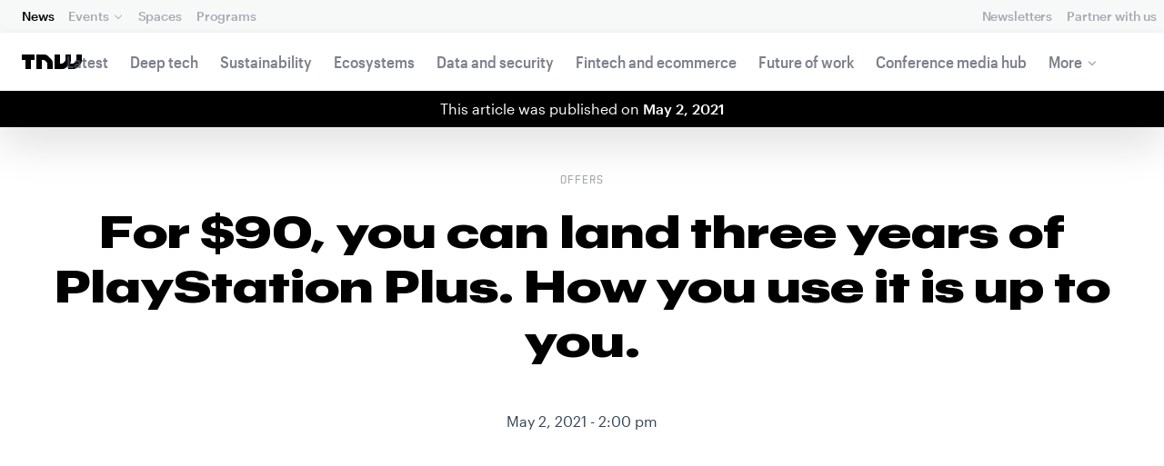

--- FILE ---
content_type: text/html; charset=UTF-8
request_url: https://thenextweb.com/news/for-90-you-can-land-three-years-of-playstation-plus-how-you-use-it-is-up-to-you
body_size: 25352
content:
<!DOCTYPE html>
<!--
Development:
JULIO FOULQUIE, @j3j5@hachyderm.io, ✈Montevideo, UY
MARC TORAL, ✈Amsterdam, NL
JULIAN SZNAIDER, ✈Buenos Aires, AR
——————————
Concept and Design by:
ALEXANDER GRIFFIOEN, @oscaralexander, ✈Amsterdam, NL
SÄINA SEEDORF, ✈Amsterdam, NL
——————————
Alumni:
JACK DUNN, ✈Amsterdam, NL
JULIAN AIJAL, @Jaijal, ✈Amsterdam, NL
SAM BLOK, ✈Amsterdam, NL
LAURA GENNO, ✈Amsterdam, NL
IRENE DE NICOLO, ✈Amsterdam, NL
DANIEL TARA, ✈Amsterdam, NL
EVGENY ASTAPOV, ✈Rotterdam, NL
RONAN O'LEARY, @ro_oleary, ✈Amsterdam, NL
PABLO ROMÁN, ✈Amsterdam, NL
JAMES SCOTT, ✈Amsterdam, NL
JELLE VAN WIJHE, ✈Amsterdam, NL
MATTHEW ELWORTHY, ✈Amsterdam, NL
OSCAR VAN ZIJVERDEN, ✈Amsterdam, NL
STEPHAN LAGERWAARD, ✈Amsterdam, NL
-->

<html lang="en">
    <head>
        <meta charset="utf-8">
        <meta name="viewport" content="width=device-width, initial-scale=1, maximum-scale=1">
        <meta content="IE=edge,chrome=1" http-equiv="X-UA-Compatible">
        <meta content="telephone=no" name="format-detection">
        <meta content="unsafe-url" name="referrer">
        <meta content="The Next Web" name="apple-mobile-web-app-title">

                <link rel="preload" href="//next.tnwcdn.com/assets/next/css/base.css?af24e65ec70ba6a3571bc69de0e8f4e09ff399ea" as="style">
        <link rel="preload" as="script" href="//next.tnwcdn.com/assets/next/js/base.js?af24e65ec70ba6a3571bc69de0e8f4e09ff399ea" >
                    <link rel="preload" href="//next.tnwcdn.com/assets/next/css/media.css?af24e65ec70ba6a3571bc69de0e8f4e09ff399ea" as="style">
                <link rel="preload" href='https://next.tnwcdn.com/assets/next/fonts/graphik-wide-black.woff2' as='font' type='font/woff2' crossorigin='anonymous'>

                    <link
            rel='preload'
            as="image"
            media="(min-width: 361px) and (min-height: 651px)"
            href="https://img-cdn.tnwcdn.com/image?fit=1280%2C720&amp;url=https%3A%2F%2Fcdn0.tnwcdn.com%2Fwp-content%2Fblogs.dir%2F1%2Ffiles%2F2021%2F04%2FPlayStation-Plus.jpeg&amp;signature=b8410cd86da53884d0a3af68814bf613"
            imagesrcset="https://img-cdn.tnwcdn.com/image?fit=576%2C324&amp;url=https%3A%2F%2Fcdn0.tnwcdn.com%2Fwp-content%2Fblogs.dir%2F1%2Ffiles%2F2021%2F04%2FPlayStation-Plus.jpeg&amp;signature=b94de9ce00c71efe8238a6d658e39d04 576w,
                    https://img-cdn.tnwcdn.com/image?fit=1152%2C648&amp;url=https%3A%2F%2Fcdn0.tnwcdn.com%2Fwp-content%2Fblogs.dir%2F1%2Ffiles%2F2021%2F04%2FPlayStation-Plus.jpeg&amp;signature=51500d1188635af5281c2f31b1bbe27d 1152w,
                    https://img-cdn.tnwcdn.com/image?fit=1280%2C720&amp;url=https%3A%2F%2Fcdn0.tnwcdn.com%2Fwp-content%2Fblogs.dir%2F1%2Ffiles%2F2021%2F04%2FPlayStation-Plus.jpeg&amp;signature=b8410cd86da53884d0a3af68814bf613 1280w"
            >
        
        
                
        
                                                                                                
                                                                                                                                                <title>For $90, you can land three years of PlayStation Plus. How you use it is up to you.</title>
            
        
                
                                                                
                            
                

    <!-- OpenGraph -->
    <meta name="author" content="TNW Deals">
    <meta name="original-source" content="https://thenextweb.com/news/for-90-you-can-land-three-years-of-playstation-plus-how-you-use-it-is-up-to-you" />
    <meta content="TNW | Offers" property="og:site_name" />
    <meta content="For $90, you can land three years of PlayStation Plus. How you use it is up to you." property="og:title" />
    <meta name="description" content="PlayStaton Plus takes your PlayStation experience to the next level. This deal combines all 3 codes for you to enjoy 3 years of Playstation classics." property="description" />
    <meta content="PlayStaton Plus takes your PlayStation experience to the next level. This deal combines all 3 codes for you to enjoy 3 years of Playstation classics." property="og:description" />
    <meta content="https://thenextweb.com/news/for-90-you-can-land-three-years-of-playstation-plus-how-you-use-it-is-up-to-you" property="og:url" />
    <meta content="640" property="og:image:height" />
    <meta content="1280" property="og:image:width" />
    <meta content="https://img-cdn.tnwcdn.com/image/tnw-blurple?filter_last=1&amp;fit=1280%2C640&amp;url=https%3A%2F%2Fcdn0.tnwcdn.com%2Fwp-content%2Fblogs.dir%2F1%2Ffiles%2F2021%2F04%2FPlayStation-Plus.jpeg&amp;signature=bac7e4e493d8331b7ddcbdeb88e1fb28" property="og:image" />
    <meta content="article" property="og:type" />
    <meta property="og:locale" content="en_US">
    <meta property="og:updated_time" content="2021-04-30T16:21:03+00:00" />
    <meta property="article:published_time" content="2021-05-02T14:00:29+00:00" />
    <meta property="article:modified_time" content="2021-04-30T16:21:03+00:00" />
    <meta property="article:section" content="Offers">

    <!-- Twitter Card -->
    <meta name="twitter:card" content="summary_large_image" />
    <meta name="twitter:site" content="@thenextweb" />
    <meta name="twitter:creator" content="@thenextweb" />
    <meta name="twitter:title" content="For $90, you can land three years of PlayStation Plus. How you use it is up to you." />
    <meta name="twitter:image" content="https://img-cdn.tnwcdn.com/image/tnw-blurple?filter_last=1&amp;fit=1280%2C640&amp;url=https%3A%2F%2Fcdn0.tnwcdn.com%2Fwp-content%2Fblogs.dir%2F1%2Ffiles%2F2021%2F04%2FPlayStation-Plus.jpeg&amp;signature=bac7e4e493d8331b7ddcbdeb88e1fb28" />
    <meta name="twitter:description" content="PlayStaton Plus takes your PlayStation experience to the next level. This deal combines all 3 codes for you to enjoy 3 years of Playstation classics." />


    <!-- General Meta -->
    <meta name="robots" content="max-image-preview:large">
    <meta content="For $90, you can land three years of PlayStation Plus. How you use it is up to you." property="title" />
    <meta content="PlayStaton Plus takes your PlayStation experience to the next level. This deal combines all 3 codes for you to enjoy 3 years of Playstation classics." property="description" />
    <meta content="https://thenextweb.com/news/for-90-you-can-land-three-years-of-playstation-plus-how-you-use-it-is-up-to-you" property="url" />

        <link rel="apple-touch-icon" sizes="57x57" href="//next.tnwcdn.com/assets/img/favicon/apple-touch-icon-57x57.png">
        <link rel="apple-touch-icon" sizes="60x60" href="//next.tnwcdn.com/assets/img/favicon/apple-touch-icon-60x60.png">
        <link rel="apple-touch-icon" sizes="72x72" href="//next.tnwcdn.com/assets/img/favicon/apple-touch-icon-72x72.png">
        <link rel="apple-touch-icon" sizes="76x76" href="//next.tnwcdn.com/assets/img/favicon/apple-touch-icon-76x76.png">
        <link rel="apple-touch-icon" sizes="114x114" href="//next.tnwcdn.com/assets/img/favicon/apple-touch-icon-114x114.png">
        <link rel="apple-touch-icon" sizes="120x120" href="//next.tnwcdn.com/assets/img/favicon/apple-touch-icon-120x120.png">
        <link rel="apple-touch-icon" sizes="144x144" href="//next.tnwcdn.com/assets/img/favicon/apple-touch-icon-144x144.png">
        <link rel="apple-touch-icon" sizes="152x152" href="//next.tnwcdn.com/assets/img/favicon/apple-touch-icon-152x152.png">
        <link rel="apple-touch-icon" sizes="180x180" href="//next.tnwcdn.com/assets/img/favicon/apple-touch-icon-180x180.png">
        <link rel="icon" type="image/png" href="//next.tnwcdn.com/assets/img/favicon/favicon-32x32.png" sizes="32x32">
        <link rel="icon" type="image/png" href="//next.tnwcdn.com/assets/img/favicon/favicon-48x48.png" sizes="48x48">
        <link rel="icon" type="image/png" href="//next.tnwcdn.com/assets/img/favicon/favicon-194x194.png" sizes="194x194">
        <link rel="icon" type="image/png" href="//next.tnwcdn.com/assets/img/favicon/favicon-96x96.png" sizes="96x96">
        <link rel="icon" type="image/png" href="//next.tnwcdn.com/assets/img/favicon/favicon-192x192.png" sizes="192x192">
        <link rel="icon" type="image/png" href="//next.tnwcdn.com/assets/img/favicon/favicon-16x16.png" sizes="16x16">
        <link rel="shortcut icon" href="//next.tnwcdn.com/assets/img/favicon/favicon-16x16.png">
        <link rel="icon" href="/favicon.ico">
        <script src="//next.tnwcdn.com/assets/js/lib/modernizr-custom.js?af24e65ec70ba6a3571bc69de0e8f4e09ff399ea" async></script>
        <link rel="manifest" href="/manifest.json">
        <script type="module" src="https://cdn.jsdelivr.net/npm/@justinribeiro/lite-youtube@1.3.1/lite-youtube.js"></script>

        <style>body{visibility:hidden;}</style>

        <!-- Google Tag Manager -->
        <script>(function(w,d,s,l,i){w[l]=w[l]||[];w[l].push({'gtm.start':
        new Date().getTime(),event:'gtm.js'});var f=d.getElementsByTagName(s)[0],
        j=d.createElement(s),dl=l!='dataLayer'?'&l='+l:'';j.async=true;j.src=
        'https://www.googletagmanager.com/gtm.js?id='+i+dl;f.parentNode.insertBefore(j,f);
        })(window,document,'script','dataLayer','GTM-NNKTCH4W');</script>
        <!-- End Google Tag Manager -->

        <script type="text/javascript">
            window.dataLayer = window.dataLayer || [];
        </script>

                
    

<script>
    !function(t,e){var o,n,p,r;e.__SV||(window.posthog && window.posthog.__loaded)||(window.posthog=e,e._i=[],e.init=function(i,s,a){function g(t,e){var o=e.split(".");2==o.length&&(t=t[o[0]],e=o[1]),t[e]=function(){t.push([e].concat(Array.prototype.slice.call(arguments,0)))}}(p=t.createElement("script")).type="text/javascript",p.crossOrigin="anonymous",p.async=!0,p.src=s.api_host.replace(".i.posthog.com","-assets.i.posthog.com")+"/static/array.js",(r=t.getElementsByTagName("script")[0]).parentNode.insertBefore(p,r);var u=e;for(void 0!==a?u=e[a]=[]:a="posthog",u.people=u.people||[],u.toString=function(t){var e="posthog";return"posthog"!==a&&(e+="."+a),t||(e+=" (stub)"),e},u.people.toString=function(){return u.toString(1)+".people (stub)"},o="init ts ns yi rs os Qr es capture Hi calculateEventProperties hs register register_once register_for_session unregister unregister_for_session fs getFeatureFlag getFeatureFlagPayload isFeatureEnabled reloadFeatureFlags updateFlags updateEarlyAccessFeatureEnrollment getEarlyAccessFeatures on onFeatureFlags onSurveysLoaded onSessionId getSurveys getActiveMatchingSurveys renderSurvey displaySurvey cancelPendingSurvey canRenderSurvey canRenderSurveyAsync identify setPersonProperties group resetGroups setPersonPropertiesForFlags resetPersonPropertiesForFlags setGroupPropertiesForFlags resetGroupPropertiesForFlags reset get_distinct_id getGroups get_session_id get_session_replay_url alias set_config startSessionRecording stopSessionRecording sessionRecordingStarted captureException startExceptionAutocapture stopExceptionAutocapture loadToolbar get_property getSessionProperty vs us createPersonProfile cs Yr ps opt_in_capturing opt_out_capturing has_opted_in_capturing has_opted_out_capturing get_explicit_consent_status is_capturing clear_opt_in_out_capturing ls debug O ds getPageViewId captureTraceFeedback captureTraceMetric Vr".split(" "),n=0;n<o.length;n++)g(u,o[n]);e._i.push([i,s,a])},e.__SV=1)}(document,window.posthog||[]);
    posthog.init('phc_U6GxCW1e025EJZwgZdk8dI6LjxInuuygM3K2AswPHYW', {
        api_host: 'https://eu.i.posthog.com',
        defaults: '2025-11-30',
        person_profiles: 'identified_only'
    })
</script>

        <link href="//next.tnwcdn.com/assets/next/css/base.css?af24e65ec70ba6a3571bc69de0e8f4e09ff399ea" rel="stylesheet" type="text/css">
                    <link href="//next.tnwcdn.com/assets/next/css/media.css?af24e65ec70ba6a3571bc69de0e8f4e09ff399ea" rel="stylesheet" type="text/css">
            <noscript>
                <link href="//next.tnwcdn.com/assets/next/css/media.css?af24e65ec70ba6a3571bc69de0e8f4e09ff399ea" rel="stylesheet" type="text/css">
            </noscript>
        
        <meta http-equiv="Content-Security-Policy" content="upgrade-insecure-requests">
        <link rel="dns-prefetch" href="//cdn0.tnwcdn.com/">
        <link rel="dns-prefetch" href="//next.tnwcdn.com/">
        <link rel="dns-prefetch" href="//img-cdn.tnwcdn.com/">
        <link rel="preconnect" href="//cdn0.tnwcdn.com/">
        <link rel="preconnect" href="//next.tnwcdn.com/">
        <link rel="preconnect" href="//img-cdn.tnwcdn.com/">
        <link rel="stylesheet preload" as="style" href="//use.fontawesome.com/releases/v5.6.3/css/all.css" integrity="sha384-UHRtZLI+pbxtHCWp1t77Bi1L4ZtiqrqD80Kn4Z8NTSRyMA2Fd33n5dQ8lWUE00s/" crossorigin="anonymous" async>
                    <link rel="canonical" href="https://thenextweb.com/news/for-90-you-can-land-three-years-of-playstation-plus-how-you-use-it-is-up-to-you"/>
        
        
                        
                
                                        
                                <!-- JSON-LD Breadcrumbs -->
    <script type="application/ld+json">
        {"@context":"http:\/\/schema.org","@id":"#Breadcrumb","@type":"BreadcrumbList","itemListElement":[{"@type":"ListItem","position":1,"item":{"@id":"https:\/\/thenextweb.com","name":"Home"}},{"@type":"ListItem","position":2,"item":{"@id":"https:\/\/thenextweb.com\/offers","name":"Offers"}},{"@type":"ListItem","position":3,"item":{"@id":"https:\/\/thenextweb.com\/news\/for-90-you-can-land-three-years-of-playstation-plus-how-you-use-it-is-up-to-you","name":"For $90, you can land three years of PlayStation Plus. How you use it is up to you."}}]}
    </script>
    <!-- JSON-LD schema -->
    <script type="application/ld+json">
        [{"@id":"https://data.thenextweb.com/tnw/post/for__90__you_can_land_three_years_of_playstation_plus-_how_you_use_it_is_up_to_you","url":"https://thenextweb.com/news/for-90-you-can-land-three-years-of-playstation-plus-how-you-use-it-is-up-to-you","name":"For $90, you can land three years of PlayStation Plus. How you use it is up to you.","@type":"NewsArticle","image":[{"@type":"ImageObject","url":"https://img-cdn.tnwcdn.com/image?fit=1200%2C675&height=675&url=https%3A%2F%2Fcdn0.tnwcdn.com%2Fwp-content%2Fblogs.dir%2F1%2Ffiles%2F2021%2F04%2FPlayStation-Plus.jpeg&signature=9659078fd06e9f43f6d9e165cac51c38","width":1200,"height":675},{"@type":"ImageObject","url":"https://img-cdn.tnwcdn.com/image?fit=1200%2C900&height=900&url=https%3A%2F%2Fcdn0.tnwcdn.com%2Fwp-content%2Fblogs.dir%2F1%2Ffiles%2F2021%2F04%2FPlayStation-Plus.jpeg&signature=d8abf8049e49f965b0434207ae77a005","width":1200,"height":900},{"@type":"ImageObject","url":"https://img-cdn.tnwcdn.com/image?fit=1200%2C1200&height=1200&url=https%3A%2F%2Fcdn0.tnwcdn.com%2Fwp-content%2Fblogs.dir%2F1%2Ffiles%2F2021%2F04%2FPlayStation-Plus.jpeg&signature=d3a53233fae05cf0931f3de23e1d597a","width":1200,"height":1200},{"url":"https://cdn0.tnwcdn.com/wp-content/blogs.dir/1/files/2021/04/PlayStation-Plus.jpeg","@type":"ImageObject","width":"1640","height":"1093"}],"author":{"@id":"https://data.thenextweb.com/tnw/author/tnwdeals","url":"https://thenextweb.com/author/tnwdeals/","name":"TNW Deals","@type":"Person","givenName":"TNW","familyName":"Deals"},"@context":"http://schema.org","headline":"For $90, you can land three years of PlayStation Plus. How you use it is up to you.","publisher":{"@id":"https://data.thenextweb.com/tnw/entity/tnw","logo":{"url":"https://cdn1.tnwcdn.com/wp-content/blogs.dir/1/files/2016/06/tnw-logo-amp.png","@type":"ImageObject","width":"284","height":"60"},"name":"The Next Web","@type":"Organization","sameAs":["http://www.wikidata.org/entity/Q2913725","http://dbpedia.org/resource/TNW_(website)","http://rdf.freebase.com/ns/m.0h7njwd","https://en.wikipedia.org/wiki/The_Next_Web","https://www.facebook.com/thenextweb","https://www.twitter.com/thenextweb","https://instagram.com/thenextweb","https://www.youtube.com/user/thenextweb","https://www.pinterest.com/thenextweb/","https://www.linkedin.com/topic/the-next-web","https:/vine.co/thenextweb","https://soundcloud.com/thenextweb","https://vimeo.com/thenextweb","https://vk.com/thenextweb","https://www.slideshare.net/thenextweb","https://flipboard.com/@thenextweb","https://storify.com/thenextweb","https://www.stumbleupon.com/channel/thenextweb","https://www.flickr.com/photos/thenextweb/","https://foursquare.com/thenextweb","https://dbpedia.org/page/TNW_(website)"]},"speakable":{"@type":"SpeakableSpecification","cssSelector":[".c-header__heading",".c-richText > p"]},"wordCount":"521","inLanguage":"en-US","articleBody":"TLDR: With this deal, you score three one-year subscription to the PlayStation Plus platform, so you can play three years yourself or spread the wealth and give a year to a friend.\r\n\r\nIn Spider-Man: Miles Morales, a couple quick button sequences unlocks Chase Assist mode, which effectively turns Spider-Man into the Flash. In Call of Duty Black Ops Cold War, players can unlock an Aimbot, which turns the player into a virtual in-game Terminator. And in 10 button presses, a player in Grand Theft Auto 5 can put their character in invulnerable God mode, striding through the game with unquestioned authority.\u00a0\r\n\r\nThis type of hidden game feature, usually accessed with a cheat code, has been a fixture of video gaming for decades. However, every once in a while, fans get access to a serious cheat code that changes the game permanently. PlayStation is serving that up right now, letting gamers line up three consecutive years of PlayStation Plus access back-to-back-to-back at just $90, with coupon code PLAYSTATION2021\u00a0the regular price.\r\n\r\nWhether you\u2019re lucky enough to have scored a PS5, still rocking a PS4, or gaming away on another PlayStation device, a subscription to PlayStation Plus is definitely the way to unlock all the biggest advantages from this heritage system.\r\n\r\nWith PlayStation Plus access, players can immediately download some of the hottest new games available like Call of Duty or Spider-Man, often with a tasty discount. And since nobody wants to spend all their money on games, PlayStation gives you some free play as well, including at least two free games every month as part of your subscription.\r\n\r\nFor example, PlayStation Plus subscribers this month enjoyed a double shot of zombie apocalypse action with Days Gone, and Zombie Army 4: Dead War; as well as the strange alien world adventure Oddworld: Soulstorm. And once downloaded, those games are yours to keep as long as you have your PlayStation Plus membership. They even give you 100GB of free cloud storage to help make sure you never miss a release.\r\n\r\nBut of course, PlayStation Plus\u2019 best selling point is its multiplayer functionality, allowing players to jump online and play all their favorite games against friends, strangers, and any other member of the PS Plus\u2019 40 million-strong online community.\r\n\r\nWhile this offer gives you three years of PlayStation Plus membership, it isn\u2019t really a three-year subscription. It\u2019s actually three one-year subscriptions. That may not be a big distinction if you\u2019re planning to line these three memberships up and use them all consecutively (stacking is legal here!). But if you instead want to give a year to a friend -- or even give a year each to two or three friends, that\u2019s your call. You\u2019ve got the access. You decide what to do with \u2018em.\r\n\r\nThree one year stackable subscriptions to the PlayStation Plus platform would normally cost $179, but as part of this killer offer, you can get all three now for over 50 percent off, just $90 with code PLAYSTATION 2021.\r\n\r\nPrices are subject to change.","dateCreated":"2021-05-02T14:00:29+00:00","description":"TLDR: With this deal, you score three one-year subscription to the PlayStation Plus platform, so you can play three years yourself or spread the wealth and give a year to a friend.\r\n\r\nIn ...","commentCount":"0","dateModified":"2021-04-30T16:21:03+00:00","copyrightYear":"2016","datePublished":"2021-05-02T14:00:29+00:00","articleSection":"Offers","copyrightHolder":{"@id":"https://data.thenextweb.com/tnw/entity/tnw"},"mainEntityOfPage":{"@id":"https://thenextweb.com/news/for-90-you-can-land-three-years-of-playstation-plus-how-you-use-it-is-up-to-you","@type":"WebPage","breadcrumb":{"@id":"#Breadcrumb"}},"sourceOrganization":{"@id":"https://data.thenextweb.com/tnw/entity/tnw"},"interactionStatistic":[{"@type":"InteractionCounter","interactionType":"https://schema.org/ShareAction","interactionService":{"url":"http://www.twitter.com","name":"Twitter","@type":"Website"},"userInteractionCount":"0"},{"@type":"InteractionCounter","interactionType":"https://schema.org/ShareAction","interactionService":{"url":"http://www.facebook.com","name":"Facebook","@type":"Website"},"userInteractionCount":"0"},{"@type":"InteractionCounter","interactionType":"https://schema.org/ShareAction","interactionService":{"url":"https://www.reddit.com","name":"Reddit","@type":"Website"},"userInteractionCount":"0"},{"@type":"InteractionCounter","interactionType":"https://schema.org/CommentAction","userInteractionCount":"0"}]}]
    </script>
        <script>
            var APP_ENV = {
                'site_url': 'https://thenextweb.com/' + '',
                'cookie_domain': '.thenextweb.com'
            };
        </script>
                                    
        <script>
        
        (function () {
          window.dataLayer = window.dataLayer || [];

          window.dataLayer.push(arguments);

          window.dataLayer.push({
            event: 'defaultConsentSet',
            consentStatus: arguments[2],
          });

          window.dispatchEvent(new CustomEvent('defaultConsentSet', {
            detail: {
              consent: arguments[2],
            },
          }));
        }('consent', 'default', (function () {
          const defaults = {
            ad_storage: 'denied',
            analytics_storage: 'denied'
          };

          let cookie = document.cookie.split('; ').find(function(row) {
            return row.startsWith('__tnw_cookieConsent=');
          });

          if (typeof cookie === 'undefined') {
            return defaults;
          }

          cookie = cookie.slice(20);

          try {
            cookie = JSON.parse(decodeURIComponent(cookie));
          } catch (e) {
            return defaults;
          }

          return cookie;
        }())));
        
        </script>
    </head>

                    
        
        
            
    
                
    
    
    <body class="site-tnwNext preload" id="next-top">
        <!-- Google Tag Manager (noscript) -->
        <noscript><iframe src="https://www.googletagmanager.com/ns.html?id=GTM-NNKTCH4W"
        height="0" width="0" style="display:none;visibility:hidden"></iframe></noscript>
        <!-- End Google Tag Manager (noscript) -->
        <a class="skip-link" href="#main">Skip to content</a>

        

        <div id="fb-root"></div>
            <div id="_progress" class="offers"></div>

                <nav class="c-nav has-level2" id="nav" role="navigation" style="top: 0;">
        <div class="c-nav__level1">
        <button class="c-nav__menuToggle c-nav__menuToggle--level-1 js-menuToggleLevel" data-nav-level="1" id="nav-menuLevel1" type="button" aria-haspopup="true" aria-controls="overlay__hook" aria-expanded="false">
          <span class="visually-hidden">Toggle Navigation</span>
        </button>

        <div class="navLabel_dt">
            <a class="c-nav__logo" href="/" data-event-category="Article" data-event-action="Navigation bar" data-event-label="TNW Logo" name="TNW Logo" data-event-non-interaction="false">
                <svg preserveAspectRatio="xMidYMid meet" viewBox="0 0 66 16">
                    <path d="M32.23993 5A6.00284 6.00284 0 0 1 34 9.24261V16h-6v-5.929a2.00249 2.00249 0 0 0-.58856-1.41424l-2.07239-2.07101A2.00315 2.00315 0 0 0 23.92346 6H22v10h-6V0h8.75189a6 6 0 0 1 4.24268 1.75739zM60 0v5.929a2.00245 2.00245 0 0 1-.58856 1.41418l-2.07385 2.071A1.99969 1.99969 0 0 1 55.9234 10h-2.88214A5.99166 5.99166 0 0 0 54 6.75732V0h-6v5.929a2.00245 2.00245 0 0 1-.58856 1.41418l-2.07385 2.071A1.99969 1.99969 0 0 1 43.9234 10H42V0h-6v16h8.75189a6.003 6.003 0 0 0 4.244-1.75739L51 12.23938V16h5.75189a6.003 6.003 0 0 0 4.244-1.75739l3.244-3.24267A6.00264 6.00264 0 0 0 66 6.75732V0zM0 6h4v10h6V6h4V0H0z"></path>
                </svg>
            </a>

                                            
            
            
                    
                                                
                                                                                                                            
                
                        </div>

        <div class="c-nav__menuContainer c-nav__menuContainer--1" id="overlay__hook">
            
            <ul class="c-nav__menu">

                
                                                                
                                
        						
        						            								                										                  											                										
              									
          							
                    
                                                                    <li class="c-nav__menuItem c-nav__menuItem--current">
                            <a class="c-nav__menuLink" data-event-category="Navigation bar" data-event-action="News" data-event-label="/" data-event-non-interaction="false" href="/" >
                                News
                            </a>
                        </li>
                                    
        						
        						            								
          							
                    
                    
                                                
                                  							
                        
          							                                                  							

                                                <li class="c-nav__menuItem has-menu">
                            <button class="c-nav__menuLink" type="button" aria-haspopup="true" aria-expanded="false">Events</button>

                            <ul class="c-nav__submenu" role="menu">
                                                                    
                                    
                                    <li class="c-nav__submenuItem">
                                        <a class="c-nav__submenuLink" href="/conference" data-event-category="Navigation bar" data-event-action="TNW Conference" data-event-label="/conference" data-event-non-interaction="false"  >
                                            <span class="c-nav__submenuLinkTitle" data-event-category="Navigation bar" data-event-action="TNW Conference" data-event-label="/conference" data-event-non-interaction="false">TNW Conference</span>
                                            <span class="c-nav__submenuLinkNote">June 19 &amp; 20, 2025</span>
                                        </a>
                                    </li>
                                                                    
                                    
                                    <li class="c-nav__submenuItem">
                                        <a class="c-nav__submenuLink" href="/events" data-event-category="Navigation bar" data-event-action="All events" data-event-label="/events" data-event-non-interaction="false"  >
                                            <span class="c-nav__submenuLinkTitle" data-event-category="Navigation bar" data-event-action="All events" data-event-label="/events" data-event-non-interaction="false">All events</span>
                                            <span class="c-nav__submenuLinkNote"></span>
                                        </a>
                                    </li>
                                                            </ul>
                        </li>
                                    
        						
        						            								
          							
                    
                                                                    <li class="c-nav__menuItem">
                            <a class="c-nav__menuLink" data-event-category="Navigation bar" data-event-action="Spaces" data-event-label="/spaces" data-event-non-interaction="false" href="/spaces" >
                                Spaces
                            </a>
                        </li>
                                    
        						
        						            								
          							
                    
                                                                    <li class="c-nav__menuItem">
                            <a class="c-nav__menuLink" data-event-category="Navigation bar" data-event-action="Programs" data-event-label="/programs" data-event-non-interaction="false" href="/programs" >
                                Programs
                            </a>
                        </li>
                                                </ul>

            
                                    
                            <hr class="mobile_menu_divider "/>
                <ul class="c-nav__menu c-nav__icons">
                                                      					
              					
                        
                                        						              					
              					<li class="c-nav__menuItem c-nav__iconsItem">
                						<a href="/newsletters" class="c-nav__menuLink" data-event-category="Navigation bar" data-event-action="Newsletter" data-event-label="Newsletters top right - click" data-event-non-interaction="false">
                               			    <span data-event-category="Navigation bar" data-event-action="Newsletters" data-event-label="/newsletters" data-event-non-interaction="false" class="c-nav__iconsItem--label">Newsletters</span>
                						</a>
              					</li>
                                  					
              					
                        
                        
              					<li class="c-nav__menuItem c-nav__iconsItem">
                						<a href="/partnerships" class="c-nav__menuLink">
                               			    <span data-event-category="Navigation bar" data-event-action="Partner with us" data-event-label="/partnerships" data-event-non-interaction="false" class="c-nav__iconsItem--label">Partner with us</span>
                						</a>
              					</li>
                            				</ul>


            
                        
            <footer class="c-nav__footer">
                <ul class="c-nav__social">
                    <li class="c-nav__socialItem">
                        <a class="c-nav__socialLink" href="https://facebook.com/thenextweb" target="_blank" rel="noopener noreferrer" name="Facebook Social Link">
                            <svg class="c-nav__socialIcon"><use xlink:href="/assets/next/img/icons.svg#facebook"></use></svg>
                        </a>
                    </li>
                    <li class="c-nav__socialItem">
                        <a class="c-nav__socialLink" href="https://www.instagram.com/thenextweb" target="_blank" rel="noopener noreferrer" name="Instagram Social Link">
                            <svg class="c-nav__socialIcon"><use xlink:href="/assets/next/img/icons.svg#instagram"></use></svg>
                        </a>
                    </li>
                    <li class="c-nav__socialItem">
                        <a class="c-nav__socialLink" href="https://twitter.com/thenextweb" target="_blank" rel="noopener noreferrer" name="Twitter Social Link">
                            <svg class="c-nav__socialIcon"><use xlink:href="/assets/next/img/icons.svg#twitter"></use></svg>
                        </a>
                    </li>
                    <li class="c-nav__socialItem">
                        <a class="c-nav__socialLink" href="https://youtube.com/user/thenextweb" target="_blank" rel="noopener noreferrer" name="Youtube Social Link">
                            <svg class="c-nav__socialIcon"><use xlink:href="/assets/next/img/icons.svg#youtube"></use></svg>
                        </a>
                    </li>
                    <li class="c-nav__socialItem">
                        <a class="c-nav__socialLink" href="https://flipboard.com/@thenextweb" target="_blank" rel="noopener noreferrer" name="Flipboard Social Link">
                            <svg class="c-nav__socialIcon"><use xlink:href="/assets/next/img/icons.svg#flipboard"></use></svg>
                        </a>
                    </li>
                    <li class="c-nav__socialItem">
                        <a class="c-nav__socialLink" href="/newsletters" name="Email Social Link">
                            <svg class="c-nav__socialIcon"><use xlink:href="/assets/next/img/icons.svg#mail"></use></svg>
                        </a>
                    </li>
                </ul>

                <ul class="c-nav__company">
                    <li class="c-nav__companyItem">
                        <a class="c-nav__companyLink" href="https://thenextweb.homerun.co/" target="_blank" rel="noopener noreferrer">Jobs</a>
                    </li>
                    <li class="c-nav__companyItem"><a class="c-nav__companyLink" href="mailto:conference@thenextweb.com">Contact</a></li>
                </ul>
            </footer>

        </div>
    </div>
    
    
    
    
    
        
            <div class="c-nav__level2 tnw news">
                <div class="c-nav__pwd">
                                        <h1 class="mb-none">
                                            <a class="c-nav__pwdLogo" href="/">
                            <svg class="tnwLogo__ft"><use xlink:href="/assets/next/img/icons.svg#tnwFT"></use></svg>
                            <svg class="tnwLogo__tnw"><use xlink:href="/assets/next/img/icons.svg#tnw"></use></svg>
                        </a>
                                        </h1>
                                                                                    
                    <span class="c-nav__pwdSection">News</span>

                    <a class="c-nav__pwdSite" href="/" title="">
                        <span class="sm:hidden" id="channelName_abbr"></span>
                        <span class="max-sm:hidden xl:hidden"></span>
                        <span class="max-xl:hidden" id="channelName_mob"></span>
                    </a>

                </div>

                                
                
                                    <div class="c-nav__menuContainer c-nav__menuContainer--2">
                        <ul class="c-nav__menu">
                            
                                                            
                                
                                <li class="c-nav__menuItem">
                                    <a class="c-nav__menuLink" href="/latest" data-event-category="Navigation bar" data-event-action="Latest" data-event-label="/latest" data-event-non-interaction="false">Latest</a>
                                </li>
                                                            
                                
                                <li class="c-nav__menuItem">
                                    <a class="c-nav__menuLink" href="/deep-tech" data-event-category="Navigation bar" data-event-action="Deep tech" data-event-label="/deep-tech" data-event-non-interaction="false">Deep tech</a>
                                </li>
                                                            
                                
                                <li class="c-nav__menuItem">
                                    <a class="c-nav__menuLink" href="/sustainability" data-event-category="Navigation bar" data-event-action="Sustainability" data-event-label="/sustainability" data-event-non-interaction="false">Sustainability</a>
                                </li>
                                                            
                                
                                <li class="c-nav__menuItem">
                                    <a class="c-nav__menuLink" href="/ecosystems" data-event-category="Navigation bar" data-event-action="Ecosystems" data-event-label="/ecosystems" data-event-non-interaction="false">Ecosystems</a>
                                </li>
                                                            
                                
                                <li class="c-nav__menuItem">
                                    <a class="c-nav__menuLink" href="/data-security" data-event-category="Navigation bar" data-event-action="Data and security" data-event-label="/data-security" data-event-non-interaction="false">Data and security</a>
                                </li>
                                                            
                                
                                <li class="c-nav__menuItem">
                                    <a class="c-nav__menuLink" href="/fintech-ecommerce" data-event-category="Navigation bar" data-event-action="Fintech and ecommerce" data-event-label="/fintech-ecommerce" data-event-non-interaction="false">Fintech and ecommerce</a>
                                </li>
                                                            
                                
                                <li class="c-nav__menuItem">
                                    <a class="c-nav__menuLink" href="/future-of-work" data-event-category="Navigation bar" data-event-action="Future of work" data-event-label="/future-of-work" data-event-non-interaction="false">Future of work</a>
                                </li>
                                                            
                                
                                <li class="c-nav__menuItem">
                                    <a class="c-nav__menuLink" href="https://thenextweb.com/topic/tnw-conference" data-event-category="Navigation bar" data-event-action="Conference media hub" data-event-label="https://thenextweb.com/topic/tnw-conference" data-event-non-interaction="false">Conference media hub</a>
                                </li>
                            
                            
                                                            
                                                                                                                                                                                                                                                                                                                                                                                    
                                <li class="c-nav__menuItem has-menu">
                                    <button class="c-nav__menuLink" type="button" aria-haspopup="true" aria-expanded="false">More</button>

                                    <ul class="c-nav__submenu">
                                                                                    
                                            
                                            <li class="c-nav__submenuItem">
                                                <a class="c-nav__submenuLink" href="/startups-technology">
                                                    <span class="c-nav__submenuLinkTitle" data-event-category="Navigation bar" data-event-action="Startups and technology" data-event-label="/startups-technology" data-event-non-interaction="false">Startups and technology</span>
                                                </a>
                                            </li>
                                                                                    
                                            
                                            <li class="c-nav__submenuItem">
                                                <a class="c-nav__submenuLink" href="/investors-funding">
                                                    <span class="c-nav__submenuLinkTitle" data-event-category="Navigation bar" data-event-action="Investors and funding" data-event-label="/investors-funding" data-event-non-interaction="false">Investors and funding</span>
                                                </a>
                                            </li>
                                                                                    
                                            
                                            <li class="c-nav__submenuItem">
                                                <a class="c-nav__submenuLink" href="/government-policy">
                                                    <span class="c-nav__submenuLinkTitle" data-event-category="Navigation bar" data-event-action="Government and policy" data-event-label="/government-policy" data-event-non-interaction="false">Government and policy</span>
                                                </a>
                                            </li>
                                                                                    
                                            
                                            <li class="c-nav__submenuItem">
                                                <a class="c-nav__submenuLink" href="/corporates-innovation">
                                                    <span class="c-nav__submenuLinkTitle" data-event-category="Navigation bar" data-event-action="Corporates and innovation" data-event-label="/corporates-innovation" data-event-non-interaction="false">Corporates and innovation</span>
                                                </a>
                                            </li>
                                                                                    
                                            
                                            <li class="c-nav__submenuItem">
                                                <a class="c-nav__submenuLink" href="https://fast.wistia.com/embed/channel/hckmzyzq7e">
                                                    <span class="c-nav__submenuLinkTitle" data-event-category="Navigation bar" data-event-action="Podcast" data-event-label="https://fast.wistia.com/embed/channel/hckmzyzq7e" data-event-non-interaction="false">Podcast</span>
                                                </a>
                                            </li>
                                                                            </ul>
                                </li>
                                                    </ul>

                        <button class="c-nav__menuScroller" type="button" aria-hidden="true"></button>
                    </div>
                            </div>

        
        </nav>
                        <div class="o-page" id="main">
            <div class="o-page__main">
                        
    
        
    
    <main class="c-channel c-channel--latest o-page__main" id="article_container">
        
        <div class="c-articles">
                        <div class="c-articles__backdrop"><div class="c-articles__backdrop--sticky"></div></div>

                                                <div class="c-nav__message c-nav__message--article news" style="top:0">
                        <p>This article was published on <strong>May 2, 2021</strong></p>
                    </div>
                

                
                <header class="c-header">
                    <div class="o-wrapper">
                        <div class="c-header__text">
                            <ul class="c-header__tags c-tags c-tags--centered">
                                <li class="c-tags__tag">
                                    <a class="c-tags__link c-article-leadtag" data-event-category="Article" data-event-action="Tags" data-event-label="Offers" data-event-non-interaction="false" href="/offers">Offers</a>
                                </li>
                            </ul>

                            <h1 class="c-header__heading">
                                For $90, you can land three years of PlayStation Plus. How you use it is up to you.
                            </h1>

                            
                            <br/>

                            <div>
                                <time datetime="May 2, 2021 - 2:00 pm">May 2, 2021 - 2:00 pm</time>
                            </div>
                        </div>

                        <div aria-hidden="true" class="c-share lg:hidden">
                            <a
                                class="c-share__link c-share__link--facebook"
                                rel="noopener"
                                target="_blank"
                                onClick="window.open(this.href,'targetWindow','toolbar=no,location=0,status=no,menubar=no,scrollbars=yes,resizable=yes,width=600,height=250'); return false;"
                                href="http://www.facebook.com/sharer/sharer.php?s=100&amp;p[url]=https://thenextweb.com/news/for-90-you-can-land-three-years-of-playstation-plus-how-you-use-it-is-up-to-you%3Futm_source%3Dfacebook%26utm_medium%3Dshare%26utm_campaign%3Darticle-share-button&amp;p[title]=For%20%2490%2C%20you%20can%20land%20three%20years%20of%20PlayStation%20Plus.%20How%20you%20use%20it%20is%20up%20to%20you.&amp;p[images][0]=https%3A%2F%2Fcdn0.tnwcdn.com%2Fwp-content%2Fblogs.dir%2F1%2Ffiles%2F2021%2F04%2FPlayStation-Plus.jpeg&amp;u=https://thenextweb.com/news/for-90-you-can-land-three-years-of-playstation-plus-how-you-use-it-is-up-to-you&amp;t=For%20%2490%2C%20you%20can%20land%20three%20years%20of%20PlayStation%20Plus.%20How%20you%20use%20it%20is%20up%20to%20you."
                            >
                                <svg class="c-share__icon" style="fill: #fff"><use xlink:href="/assets/next/img/icons.svg#facebook"></use></svg>
                            </a>

                            <a
                                class="c-share__link c-share__link--twitter"
                                rel="noopener"
                                target="_blank"
                                onClick="window.open(this.href,'targetWindow','toolbar=no,location=0,status=no,menubar=no,scrollbars=yes,resizable=yes,width=600,height=250'); return false;"
                                href="https://twitter.com/intent/tweet?url=https://thenextweb.com/news/for-90-you-can-land-three-years-of-playstation-plus-how-you-use-it-is-up-to-you%3Futm_source%3Dtwitter%26utm_medium%3Dshare%26utm_campaign%3Darticle-share-button%26referral&amp;via=thenextweb&amp;related=thenextweb&amp;text=For%20%2490%2C%20you%20can%20land%20three%20years%20of%20PlayStation%20Plus.%20How%20you%20use%20it%20is%20up%20to%20you."
                            >
                                <svg class="c-share__icon" style="fill: #fff"><use xlink:href="/assets/next/img/icons.svg#twitter"></use></svg>
                            </a>

                            <a
                                class="c-share__link c-share__link--flipboard"
                                rel="noopener"
                                target="_blank"
                                onClick="window.open(this.href,'targetWindow','toolbar=no,location=0,status=no,menubar=no,scrollbars=yes,resizable=yes,width=600,height=250'); return false;"
                                href="https://share.flipboard.com/bookmarklet/popout?url=https://thenextweb.com/news/for-90-you-can-land-three-years-of-playstation-plus-how-you-use-it-is-up-to-you%3Futm_source%3Dflipboard%26utm_medium%3Dshare%26utm_campaign%3Darticle-share-button"
                            >
                                <svg class="c-share__icon" style="fill: #fff"><use xlink:href="/assets/next/img/icons.svg#flipboard"></use></svg>
                            </a>

                            <a
                                class="c-share__link c-share__link--linkedin"
                                rel="noopener"
                                target="_blank"
                                onClick="window.open(this.href,'targetWindow','toolbar=no,location=0,status=no,menubar=no,scrollbars=yes,resizable=yes,width=500,height=500'); return false;"
                                href="https://www.linkedin.com/shareArticle/?mini=true&amp;url=https://thenextweb.com/news/for-90-you-can-land-three-years-of-playstation-plus-how-you-use-it-is-up-to-you%3Futm_source%3Dlinkedin%26utm_medium%3Dshare%26utm_campaign%3Darticle-share-button"
                            >
                                <svg class="c-share__icon" style="fill: #fff"><use xlink:href="/assets/next/img/icons.svg#linkedin"></use></svg>
                            </a>

                            <a
                                class="c-share__link c-share__link--telegram"
                                rel="noopener"
                                target="_blank"
                                onClick="window.open(this.href,'targetWindow','toolbar=no,location=0,status=no,menubar=no,scrollbars=yes,resizable=yes,width=600,height=250'); return false;"
                                href="https://t.me/share/url?url=https://thenextweb.com/news/for-90-you-can-land-three-years-of-playstation-plus-how-you-use-it-is-up-to-you%3Futm_source%3Dtelegram%26utm_medium%3Dshare%26utm_campaign%3Darticle-share-button"
                            >
                                <svg class="c-share__icon" style="fill: #fff"><use xlink:href="/assets/next/img/icons.svg#telegram"></use></svg>
                            </a>

                            <a
                                class="c-share__link c-share__link--mail"
                                href="mailto:?subject=For $90, you can land three years of PlayStation Plus. How you use it is up to you.&amp;body=https://thenextweb.com/news/for-90-you-can-land-three-years-of-playstation-plus-how-you-use-it-is-up-to-you%3Futm_source%3Demail%26utm_medium%3Dshare%26utm_campaign%3Darticle-share-button"
                            >
                                <svg class="c-share__icon" style="fill: #fff"><use xlink:href="/assets/next/img/icons.svg#mail"></use></svg>
                            </a>
                        </div>
                    </div>
                </header>
            
                            <div class="e-empty__hidden"></div>

                                    <div class="screen-size desktop-screen">
                        <style scoped>#tnw-next-header{height:250px;}@media(min-width:768px){#tnw-next-header{height:250px;}@media(min-width:1024px){#tnw-next-header{height:250px;}</style><div class="tnw-ad tnw-ad--billboard tnw-ad--has-placeholder" id="tnw-next-header" data-args='{"networkCode":5117602,"slot":"TNW_NEXT_HEADER","googletagAttempts":20,"animate":false,"fallback":false,"sizes":[[320,240],[300,250],[970,250],[970,90],[728,90],[320,50],[300,100],[300,50],[320,100]],"sizeMapping":[[[1024,0],[[970,250],[970,90],[728,90]]],[[0,0],[[300,250],[320,50],[300,50],[300,100],[320,100],[320,240]]]],"targeting":{"postID":["1349224"],"title":["For $90, you can land three years of PlayStation Plus. How you use it is up to you."],"category":["offers"],"isSponsored":["No"]},"lazyLoad":"true","refreshEvery":"","debugMode":false}'></div>
                    </div>

                    <script>
                        document.getElementsByClassName('tnw-ad-wrapper')[0]?.classList.add('ad-wrapper__growth-quarters');
                    </script>
                            
            <div class="o-wrapper mb-4xl" >
                <article class="c-article js-article mt-m" id="articleOutput"  style="margin-top: 0px;" >
                                                                        <div class="c-article__media c-article__growth-mobile">
                                <figure class="o-media o-media--16:9">
                                    <img
                                        alt="For $90, you can land three years of PlayStation Plus. How you use it is up to you."
                                        class="js-lazy c-article__mediaImage w-full absolute top-0"
                                        sizes="(max-width: 1023px) 100vw
                                               868px"
                                                                                data-src="https://img-cdn.tnwcdn.com/image?fit=1280%2C720&amp;url=https%3A%2F%2Fcdn0.tnwcdn.com%2Fwp-content%2Fblogs.dir%2F1%2Ffiles%2F2021%2F04%2FPlayStation-Plus.jpeg&amp;signature=b8410cd86da53884d0a3af68814bf613"
                                        data-srcset="https://img-cdn.tnwcdn.com/image?fit=576%2C324&amp;url=https%3A%2F%2Fcdn0.tnwcdn.com%2Fwp-content%2Fblogs.dir%2F1%2Ffiles%2F2021%2F04%2FPlayStation-Plus.jpeg&amp;signature=b94de9ce00c71efe8238a6d658e39d04 576w,
                                                     https://img-cdn.tnwcdn.com/image?fit=1152%2C648&amp;url=https%3A%2F%2Fcdn0.tnwcdn.com%2Fwp-content%2Fblogs.dir%2F1%2Ffiles%2F2021%2F04%2FPlayStation-Plus.jpeg&amp;signature=51500d1188635af5281c2f31b1bbe27d 1152w,
                                                     https://img-cdn.tnwcdn.com/image?fit=1280%2C720&amp;url=https%3A%2F%2Fcdn0.tnwcdn.com%2Fwp-content%2Fblogs.dir%2F1%2Ffiles%2F2021%2F04%2FPlayStation-Plus.jpeg&amp;signature=b8410cd86da53884d0a3af68814bf613 1280w"
                                                                            >

                                    <noscript>
                                        <img
                                            alt="For $90, you can land three years of PlayStation Plus. How you use it is up to you."
                                            class="c-article__mediaImage w-full absolute top-0"
                                            src="https://img-cdn.tnwcdn.com/image?fit=1280%2C720&amp;url=https%3A%2F%2Fcdn0.tnwcdn.com%2Fwp-content%2Fblogs.dir%2F1%2Ffiles%2F2021%2F04%2FPlayStation-Plus.jpeg&amp;signature=b8410cd86da53884d0a3af68814bf613"
                                            sizes="(max-width: 1023px) 100vw
                                                   868px"
                                            srcset="https://img-cdn.tnwcdn.com/image?fit=576%2C324&amp;url=https%3A%2F%2Fcdn0.tnwcdn.com%2Fwp-content%2Fblogs.dir%2F1%2Ffiles%2F2021%2F04%2FPlayStation-Plus.jpeg&amp;signature=b94de9ce00c71efe8238a6d658e39d04 576w,
                                                    https://img-cdn.tnwcdn.com/image?fit=1152%2C648&amp;url=https%3A%2F%2Fcdn0.tnwcdn.com%2Fwp-content%2Fblogs.dir%2F1%2Ffiles%2F2021%2F04%2FPlayStation-Plus.jpeg&amp;signature=51500d1188635af5281c2f31b1bbe27d 1152w,
                                                    https://img-cdn.tnwcdn.com/image?fit=1280%2C720&amp;url=https%3A%2F%2Fcdn0.tnwcdn.com%2Fwp-content%2Fblogs.dir%2F1%2Ffiles%2F2021%2F04%2FPlayStation-Plus.jpeg&amp;signature=b8410cd86da53884d0a3af68814bf613 1280w"
                                        >
                                    </noscript>

                                                                    </figure>
                            </div>
                        
                                                    <div class="screen-size mobile-screen" style="text-align: center"></div>
                            <script>
                                document.getElementsByClassName('tnw-ad-wrapper')[1]?.classList?.add('ad-wrapper__growth-quarters');
                            </script>
                                            
                    
                    

                    
                    <div class="c-article__main max-lg:mb-xxl">
                        <div class="c-richText c-richText--large" id="article-main-content">
                            <p><strong>TLDR</strong><span style="font-weight: 400;">: With this deal, you score three one-year subscription to the PlayStation Plus platform, so you can play three years yourself or spread the wealth and give a year to a friend.</span></p>
<p><span style="font-weight: 400;">In Spider-Man: Miles Morales, a couple quick button sequences unlocks Chase Assist mode, which effectively </span><a href="https://www.gamerevolution.com/guides/665336-all-spider-man-miles-morales-cheats-list-ps4-ps5" target="_blank" rel="nofollow noopener"><span style="font-weight: 400;">turns Spider-Man into the Flash</span></a><span style="font-weight: 400;">. In Call of Duty Black Ops Cold War, players can </span><a href="https://www.skycheats.com/cod-black-ops-cold-war-hacks-cheats-aimbot/" target="_blank" rel="nofollow noopener"><span style="font-weight: 400;">unlock an Aimbot</span></a><span style="font-weight: 400;">, which turns the player into a virtual in-game Terminator. And in 10 button presses, a player in Grand Theft Auto 5 can put their character in </span><a href="https://www.gtaboom.com/gta-5-ps4-ps3-cheats/" target="_blank" rel="nofollow noopener"><span style="font-weight: 400;">invulnerable God mode</span></a><span style="font-weight: 400;">, striding through the game with unquestioned authority. </span></p>
<p><span style="font-weight: 400;">This type of hidden game feature, usually accessed with a cheat code, has been a fixture of video gaming for decades. However, every once in a while, fans get access to a serious cheat code that changes the game permanently. PlayStation is serving that up right now, letting gamers line up </span><a href="https://deals.thenextweb.com/sales/playstation-plus-3-year-subscription?utm_source=thenextweb.com&amp;utm_medium=referral&amp;utm_campaign=playstation-plus-3-year-subscription&amp;utm_term=scsf-481981&amp;utm_content=a0x1P000004ejgFQAQ&amp;scsonar=1"><span style="font-weight: 400;">three consecutive years of PlayStation Plus access</span></a><span style="font-weight: 400;"> back-to-back-to-back at just </span><a href="https://deals.thenextweb.com/sales/playstation-plus-3-year-subscription?utm_source=thenextweb.com&amp;utm_medium=referral&amp;utm_campaign=playstation-plus-3-year-subscription&amp;utm_term=scsf-481981&amp;utm_content=a0x1P000004ejgFQAQ&amp;scsonar=1"><span style="font-weight: 400;">$90, with coupon code PLAYSTATION2021</span></a><span style="font-weight: 400;"> the regular price.</span></p>
<p><span style="font-weight: 400;">Whether you’re lucky enough to have scored a PS5, still rocking a PS4, or gaming away on another PlayStation device, a subscription to PlayStation Plus is definitely the way to unlock all the biggest advantages from this heritage system.</span></p>
<div class="inarticle-wrapper channel-cta"><div class="ica-text"><a href="https://thenextweb.com/spaces/book-a-tour" data-event-category="Article" data-event-action="In Article Block" data-event-label="TNW City Coworking space - Where your best work happens" target="_blank"><p class="ica-text__title">TNW City Coworking space - Where your best work happens</p><p>A workspace designed for growth, collaboration, and endless networking opportunities in the heart of tech.</p></a></div><div class="ica-button">
                        <a class="c-button c-button--primary" data-event-category="Article" data-event-action="In Article Block" data-event-label="Book a tour now" href="https://thenextweb.com/spaces/book-a-tour" target="_blank">Book a tour now</a>
                    </div></div><p><span style="font-weight: 400;">With PlayStation Plus access, players can immediately download some of the hottest new games available like Call of Duty or Spider-Man, often with a tasty discount. And since nobody wants to spend all their money on games, PlayStation gives you some free play as well, including at least two free games every month as part of your subscription.</span></p>
<p><span style="font-weight: 400;">For example, PlayStation Plus subscribers this month enjoyed a double shot of zombie apocalypse action with Days Gone, and Zombie Army 4: Dead War; as well as the strange alien world adventure Oddworld: Soulstorm. And once downloaded, those games are yours to keep as long as you have your PlayStation Plus membership. They even give you 100GB of free cloud storage to help make sure you never miss a release.</span></p>
<p><span style="font-weight: 400;">But of course, PlayStation Plus’ best selling point is its multiplayer functionality, allowing players to jump online and play all their favorite games against friends, strangers, and any other member of the PS Plus’ 40 million-strong online community.</span></p>
<p><span style="font-weight: 400;">While this offer gives you three years of PlayStation Plus membership, it isn’t really a three-year subscription. It’s actually three one-year subscriptions. That may not be a big distinction if you’re planning to line these three memberships up and use them all consecutively (stacking is legal here!). But if you instead want to give a year to a friend — or even give a year each to two or three friends, that’s your call. You’ve got the access. You decide what to do with ‘em.</span></p>
<p><span style="font-weight: 400;">Three one year stackable subscriptions to the PlayStation Plus platform would normally cost $179, but as part of this killer offer, you can get all three now for </span><a href="https://deals.thenextweb.com/sales/playstation-plus-3-year-subscription?utm_source=thenextweb.com&amp;utm_medium=referral&amp;utm_campaign=playstation-plus-3-year-subscription&amp;utm_term=scsf-481981&amp;utm_content=a0x1P000004ejgFQAQ&amp;scsonar=1"><span style="font-weight: 400;">over 50 percent off, just $90 with code PLAYSTATION 2021</span></a><span style="font-weight: 400;">.</span></p>
<p><em><span style="font-weight: 400;">Prices are subject to change.</span></em></p>
                        </div>

                        <aside class="c-contributor latest">
                            <a
                                href="/author/tnwdeals"
                                target="_blank"
                                rel="noopener"
                                data-event-category="Article"
                                data-event-action="Author"
                                data-event-label="TNW Deals"
                                data-event-non-interaction="false"
                            >
                                <img
                                    alt="TNW Deals"
                                    class="c-contributor__photo js-lazy"
                                    data-src="https://img-cdn.tnwcdn.com/image/duotone?fit=240%2C240&amp;gradient=%23660099-%2300CCAA&amp;url=https%3A%2F%2Fsecure.gravatar.com%2Favatar%2Fd928aec0276976cb395389d57467b9c4%3Fs%3D96%26d%3Dblank%26r%3Dg&amp;signature=828a92fe551df9d31bb6a42f39438013"
                                >

                                <noscript>
                                    <img
                                        alt="TNW Deals"
                                        class="c-contributor__photo"
                                        src="https://img-cdn.tnwcdn.com/image/duotone?fit=240%2C240&amp;gradient=%23660099-%2300CCAA&amp;url=https%3A%2F%2Fsecure.gravatar.com%2Favatar%2Fd928aec0276976cb395389d57467b9c4%3Fs%3D96%26d%3Dblank%26r%3Dg&amp;signature=828a92fe551df9d31bb6a42f39438013"
                                    >
                                </noscript>
                            </a>
                            <div aria-label="Author Bio" class="c-contributor__main">
                                <h2 class="c-contributor__wrapper">
                                    <span class="c-contributor__heading">
                                        Story by
                                    </span>

                                    <span class="c-contributor__name" >
                                        <a href="/author/tnwdeals" class="latest">
                                            TNW Deals
                                        </a>
                                    </span>
                                </h2>

                                
                                                                    <p class="c-contributor__text">
                                        <input class="c-contributor__expandInput" id="contributorExpandInput123" name="expand" type="checkbox">

                                        <span class="c-contributor__bio c-contributor__bio--truncated">
                                            Hot deals courtesy of The Next Web.

                                                                                    </span>

                                        <span class="c-contributor__bio c-contributor__bio--full">
                                            Hot deals courtesy of The Next Web.
                                        </span>
                                    </p>
                                                            </div>
                        </aside>

                        <div class="c-channel__cta" id='nl-container'>
                                                        <h2 class="c-channel__ctaHeading text-dark">Get the TNW newsletter</h2>
                            <p class="c-channel__ctaDescription text-white">Get the most important tech news in your inbox each week.</p>
                            <div id='in-article-newsletter' style="color: #fff"></div>
                        </div>

                        
                        
                        <footer class="c-article__pubDate md:flex md:justify-between">
                            <div>
                                Published <time datetime="2019-02-11 12:07:00">May 2, 2021 - 2:00 pm UTC</time>
                            </div>

                            <a
                                href="#"
                                data-event-category="Article"
                                data-event-action="Back to top"
                                data-event-label="Back to top - click"
                                data-event-non-interaction="true"
                                class="scrolly latest"
                                data-target="#next-top"
                            >Back to top</a>
                        </footer>

                        <div aria-label="Social share options" class="c-share lg:hidden">
                            <a
                                aria-label="Share on Facebook"
                                class="c-share__link c-share__link--facebook"
                                rel="noopener"
                                target="_blank"
                                onClick="window.open(this.href,'targetWindow','toolbar=no,location=0,status=no,menubar=no,scrollbars=yes,resizable=yes,width=600,height=250'); return false;"
                                href="http://www.facebook.com/sharer/sharer.php?s=100&amp;p[url]=https://thenextweb.com/news/for-90-you-can-land-three-years-of-playstation-plus-how-you-use-it-is-up-to-you%3Futm_source%3Dfacebook%26utm_medium%3Dshare%26utm_campaign%3Darticle-share-button&amp;p[title]=For%20%2490%2C%20you%20can%20land%20three%20years%20of%20PlayStation%20Plus.%20How%20you%20use%20it%20is%20up%20to%20you.&amp;p[images][0]=https%3A%2F%2Fcdn0.tnwcdn.com%2Fwp-content%2Fblogs.dir%2F1%2Ffiles%2F2021%2F04%2FPlayStation-Plus.jpeg&amp;u=https://thenextweb.com/news/for-90-you-can-land-three-years-of-playstation-plus-how-you-use-it-is-up-to-you&amp;t=For%20%2490%2C%20you%20can%20land%20three%20years%20of%20PlayStation%20Plus.%20How%20you%20use%20it%20is%20up%20to%20you."
                            >
                                <svg class="c-share__icon" style="fill: #fff"><use xlink:href="/assets/next/img/icons.svg#facebook"></use></svg>
                            </a>

                            <a
                                aria-label="Share on Twitter"
                                class="c-share__link c-share__link--twitter"
                                rel="noopener"
                                target="_blank"
                                onClick="window.open(this.href,'targetWindow','toolbar=no,location=0,status=no,menubar=no,scrollbars=yes,resizable=yes,width=600,height=250'); return false;"
                                href="https://twitter.com/intent/tweet?url=https://thenextweb.com/news/for-90-you-can-land-three-years-of-playstation-plus-how-you-use-it-is-up-to-you%3Futm_source%3Dtwitter%26utm_medium%3Dshare%26utm_campaign%3Darticle-share-button%26referral&amp;via=thenextweb&amp;related=thenextweb&amp;text=For%20%2490%2C%20you%20can%20land%20three%20years%20of%20PlayStation%20Plus.%20How%20you%20use%20it%20is%20up%20to%20you."
                            >
                                <svg class="c-share__icon" style="fill: #fff"><use xlink:href="/assets/next/img/icons.svg#twitter"></use></svg>
                            </a>

                            <a
                                aria-label="Share on Flipboard"
                                class="c-share__link c-share__link--flipboard"
                                rel="noopener"
                                target="_blank"
                                onClick="window.open(this.href,'targetWindow','toolbar=no,location=0,status=no,menubar=no,scrollbars=yes,resizable=yes,width=600,height=250'); return false;"
                                href="https://share.flipboard.com/bookmarklet/popout?url=https://thenextweb.com/news/for-90-you-can-land-three-years-of-playstation-plus-how-you-use-it-is-up-to-you%3Futm_source%3Dflipboard%26utm_medium%3Dshare%26utm_campaign%3Darticle-share-button"
                            >
                                <svg class="c-share__icon" style="fill: #fff"><use xlink:href="/assets/next/img/icons.svg#flipboard"></use></svg>
                            </a>

                            <a
                                aria-label="Share on Linkedin"
                                class="c-share__link c-share__link--linkedin"
                                rel="noopener"
                                target="_blank"
                                onClick="window.open(this.href,'targetWindow','toolbar=no,location=0,status=no,menubar=no,scrollbars=yes,resizable=yes,width=500,height=500'); return false;"
                                href="https://www.linkedin.com/shareArticle/?mini=true&amp;url=https://thenextweb.com/news/for-90-you-can-land-three-years-of-playstation-plus-how-you-use-it-is-up-to-you%3Futm_source%3Dlinkedin%26utm_medium%3Dshare%26utm_campaign%3Darticle-share-button"
                            >
                                <svg class="c-share__icon" style="fill: #fff"><use xlink:href="/assets/next/img/icons.svg#linkedin"></use></svg>
                            </a>

                            <a
                                aria-label="Share on Telegram"
                                class="c-share__link c-share__link--telegram"
                                rel="noopener"
                                target="_blank"
                                onClick="window.open(this.href,'targetWindow','toolbar=no,location=0,status=no,menubar=no,scrollbars=yes,resizable=yes,width=600,height=250'); return false;"
                                href="https://t.me/share/url?url=https://thenextweb.com/news/for-90-you-can-land-three-years-of-playstation-plus-how-you-use-it-is-up-to-you%3Futm_source%3Dtelegram%26utm_medium%3Dshare%26utm_campaign%3Darticle-share-button"
                            >
                                <svg class="c-share__icon" style="fill: #fff"><use xlink:href="/assets/next/img/icons.svg#telegram"></use></svg>
                            </a>

                            <a
                                aria-label="Share via Email"
                                class="c-share__link c-share__link--mail"
                                href="mailto:?subject=For $90, you can land three years of PlayStation Plus. How you use it is up to you.&amp;body=https://thenextweb.com/news/for-90-you-can-land-three-years-of-playstation-plus-how-you-use-it-is-up-to-you%3Futm_source%3Demail%26utm_medium%3Dshare%26utm_campaign%3Darticle-share-button"
                            >
                                <svg class="c-share__icon" style="fill: #fff"><use xlink:href="/assets/next/img/icons.svg#mail"></use></svg>
                            </a>
                        </div>
                    </div>
                    <aside aria-hidden="true" class="c-article__side">
                        <aside class="c-article__author">
                            <a
                                href="/author/tnwdeals"
                                class="offers"
                                data-event-category="Article"
                                data-event-action="Author"
                                data-event-label="TNW Deals"
                                data-event-non-interaction="false"
                            >
                                <img
                                    alt="TNW Deals"
                                    id="duotone"
                                    width="96"
                                    height="96"
                                    class="c-article__authorImage blend-blue-dark js-lazy"
                                    data-src="https://img-cdn.tnwcdn.com/image/duotone?fit=240%2C240&amp;gradient=%23660099-%2300CCAA&amp;url=https%3A%2F%2Fsecure.gravatar.com%2Favatar%2Fd928aec0276976cb395389d57467b9c4%3Fs%3D96%26d%3Dblank%26r%3Dg&amp;signature=828a92fe551df9d31bb6a42f39438013"
                                >

                                <noscript>
                                    <img
                                        alt="TNW Deals"
                                        id="duotone"
                                        width="96"
                                        height="96"
                                        class="c-article__authorImage blend-blue-dark"
                                        src="https://img-cdn.tnwcdn.com/image/duotone?fit=240%2C240&amp;gradient=%23660099-%2300CCAA&amp;url=https%3A%2F%2Fsecure.gravatar.com%2Favatar%2Fd928aec0276976cb395389d57467b9c4%3Fs%3D96%26d%3Dblank%26r%3Dg&amp;signature=828a92fe551df9d31bb6a42f39438013"
                                    >
                                </noscript>

                                <span class="c-article__authorHeading">Story by</span>
                                <span class="c-article__authorName latest" >TNW Deals</span>
                            </a>
                        </aside>
                        <div class="c-engage">
                                                        <a
                                class="c-engage__link"
                                rel="noopener"
                                target="_blank"
                                data-event-category="Article"
                                data-event-action="Share"
                                data-event-label="Facebook"
                                data-event-non-interaction="false"
                                onClick="window.open(this.href,'targetWindow','toolbar=no,location=0,status=no,menubar=no,scrollbars=yes,resizable=yes,width=600,height=250'); return false;"
                                href="http://www.facebook.com/sharer/sharer.php?s=100&amp;p[url]=https://thenextweb.com/news/for-90-you-can-land-three-years-of-playstation-plus-how-you-use-it-is-up-to-you%3Futm_source%3Dfacebook%26utm_medium%3Dshare%26utm_campaign%3Darticle-share-button&amp;p[title]=For%20%2490%2C%20you%20can%20land%20three%20years%20of%20PlayStation%20Plus.%20How%20you%20use%20it%20is%20up%20to%20you.&amp;p[images][0]=https%3A%2F%2Fcdn0.tnwcdn.com%2Fwp-content%2Fblogs.dir%2F1%2Ffiles%2F2021%2F04%2FPlayStation-Plus.jpeg&amp;u=https://thenextweb.com/news/for-90-you-can-land-three-years-of-playstation-plus-how-you-use-it-is-up-to-you&amp;t=For%20%2490%2C%20you%20can%20land%20three%20years%20of%20PlayStation%20Plus.%20How%20you%20use%20it%20is%20up%20to%20you."
                            >
                                <svg class="c-engage__icon"><use xlink:href="/assets/next/img/icons.svg#facebook"></use></svg>
                            </a>

                            <a
                                class="c-engage__link"
                                rel="noopener"
                                target="_blank"
                                data-event-category="Article"
                                data-event-action="Share"
                                data-event-label="Twitter"
                                data-event-non-interaction="false"
                                onClick="window.open(this.href,'targetWindow','toolbar=no,location=0,status=no,menubar=no,scrollbars=yes,resizable=yes,width=600,height=250'); return false;" href="https://twitter.com/intent/tweet?url=https://thenextweb.com/news/for-90-you-can-land-three-years-of-playstation-plus-how-you-use-it-is-up-to-you%3Futm_source%3Dtwitter%26utm_medium%3Dshare%26utm_campaign%3Darticle-share-button%26referral&amp;via=thenextweb&amp;related=thenextweb&amp;text=For%20%2490%2C%20you%20can%20land%20three%20years%20of%20PlayStation%20Plus.%20How%20you%20use%20it%20is%20up%20to%20you."
                            >
                                <svg class="c-engage__icon"><use xlink:href="/assets/next/img/icons.svg#twitter"></use></svg>
                            </a>

                            <a
                                class="c-engage__link"
                                rel="noopener"
                                target="_blank"
                                data-event-category="Article"
                                data-event-action="Share"
                                data-event-label="Linkedin"
                                data-event-non-interaction="false"
                                onClick="window.open(this.href,'targetWindow','toolbar=no,location=0,status=no,menubar=no,scrollbars=yes,resizable=yes,width=500,height=500'); return false;"
                                href="https://www.linkedin.com/shareArticle/?mini=true&amp;url=https://thenextweb.com/news/for-90-you-can-land-three-years-of-playstation-plus-how-you-use-it-is-up-to-you%3Futm_source%3Dlinkedin%26utm_medium%3Dshare%26utm_campaign%3Darticle-share-button"
                            >
                                <svg class="c-engage__icon"><use xlink:href="/assets/next/img/icons.svg#linkedin"></use></svg>
                            </a>

                            <a
                                class="c-engage__link"
                                rel="noopener"
                                target="_blank"
                                data-event-category="Article"
                                data-event-action="Share"
                                data-event-label="Flipboard"
                                data-event-non-interaction="false"
                                onClick="window.open(this.href,'targetWindow','toolbar=no,location=0,status=no,menubar=no,scrollbars=yes,resizable=yes,width=600,height=250'); return false;"
                                href="https://share.flipboard.com/bookmarklet/popout?url=https://thenextweb.com/news/for-90-you-can-land-three-years-of-playstation-plus-how-you-use-it-is-up-to-you%3Futm_source%3Dflipboard%26utm_medium%3Dshare%26utm_campaign%3Darticle-share-button"
                            >
                                <svg class="c-engage__icon"><use xlink:href="/assets/next/img/icons.svg#flipboard"></use></svg>
                            </a>

                            <a
                                class="c-engage__link"
                                rel="noopener"
                                target="_blank"
                                data-event-category="Article"
                                data-event-action="Share"
                                data-event-label="Telegram"
                                data-event-non-interaction="false"
                                onClick="window.open(this.href,'targetWindow','toolbar=no,location=0,status=no,menubar=no,scrollbars=yes,resizable=yes,width=600,height=250'); return false;"
                                href="https://t.me/share/url?url=https://thenextweb.com/news/for-90-you-can-land-three-years-of-playstation-plus-how-you-use-it-is-up-to-you%3Futm_source%3Dtelegram%26utm_medium%3Dshare%26utm_campaign%3Darticle-share-button"
                            >
                                <svg class="c-engage__icon"><use xlink:href="/assets/next/img/icons.svg#telegram"></use></svg>
                            </a>

                            <a
                                class="c-engage__link"
                                data-event-category="Article"
                                data-event-action="Share"
                                data-event-label="Email"
                                data-event-non-interaction="false"
                                href="mailto:?subject=For $90, you can land three years of PlayStation Plus. How you use it is up to you.&amp;body=https://thenextweb.com/news/for-90-you-can-land-three-years-of-playstation-plus-how-you-use-it-is-up-to-you%3Futm_source%3Demail%26utm_medium%3Dshare%26utm_campaign%3Darticle-share-button"
                            >
                                <svg class="c-engage__icon"><use xlink:href="/assets/next/img/icons.svg#mail"></use></svg>
                            </a>
                        </div>
                    </aside>

                    <aside class="c-split__side mb-m" id="sidebar">
                                                <div class="c-split__sticky ">
                            <aside aria-label="Popular articles" class="sidebarRelated">
                                <h2 class="c-bodyNews__heading mb-l">Popular articles</h2>

                                <ol>
                                                                            <li class="c-listItem">
                                            <span class="relatedIndex tnw">1</span>

                                            <div class="c-listItem__text">
                                                <h3 class="c-listItem__heading">
                                                    <a class="title_link" href="/news/what-ai-is-actually-doing-to-jobs-in-europe">What AI is actually doing to jobs in Europe</a>
                                                </h3>
                                            </div>
                                        </li>
                                                                            <li class="c-listItem">
                                            <span class="relatedIndex tnw">2</span>

                                            <div class="c-listItem__text">
                                                <h3 class="c-listItem__heading">
                                                    <a class="title_link" href="/news/aikido-security-becomes-unicorn">Belgian cybersecurity startup becomes unicorn</a>
                                                </h3>
                                            </div>
                                        </li>
                                                                            <li class="c-listItem">
                                            <span class="relatedIndex tnw">3</span>

                                            <div class="c-listItem__text">
                                                <h3 class="c-listItem__heading">
                                                    <a class="title_link" href="/news/introducing-tnw-council">Introducing TNW Council</a>
                                                </h3>
                                            </div>
                                        </li>
                                                                            <li class="c-listItem">
                                            <span class="relatedIndex tnw">4</span>

                                            <div class="c-listItem__text">
                                                <h3 class="c-listItem__heading">
                                                    <a class="title_link" href="/news/jd-sports-brings-ai-shopping">When shopping stops being a place</a>
                                                </h3>
                                            </div>
                                        </li>
                                                                            <li class="c-listItem">
                                            <span class="relatedIndex tnw">5</span>

                                            <div class="c-listItem__text">
                                                <h3 class="c-listItem__heading">
                                                    <a class="title_link" href="/news/ai-skills">AI Skills</a>
                                                </h3>
                                            </div>
                                        </li>
                                                                    </ol>
                            </aside>

                            <div class="tnw-ad tnw-ad--article-mpu" id="tnw-next-mpu-atf" data-args='{"networkCode":5117602,"slot":"TNW_NEXT_MPU_ATF","googletagAttempts":20,"animate":false,"fallback":false,"sizes":[[300,50],[300,250],[300,600]],"sizeMapping":[],"targeting":{"postID":["1349224"],"title":["For $90, you can land three years of PlayStation Plus. How you use it is up to you."],"category":["offers"],"isSponsored":["No"],"nsc":["false"]},"lazyLoad":"false","refreshEvery":"","debugMode":false}'></div>
                            <div class="tnw-ad tnw-ad--article-mpu-btf" id="tnw-next-mpu-btf" data-args='{"networkCode":5117602,"slot":"TNW_NEXT_MPU_BTF","googletagAttempts":20,"animate":false,"fallback":false,"sizes":[[300,250],[300,600]],"sizeMapping":[],"targeting":{"postID":["1349224"],"title":["For $90, you can land three years of PlayStation Plus. How you use it is up to you."],"category":["offers"],"isSponsored":["No"],"nsc":["false"]},"lazyLoad":"false","refreshEvery":"","debugMode":false}'></div>
                        </div>
                    </aside>
                </article>
            </div>
        </div>

        

    <aside aria-label="Related Articles" class="c-article__suggested">
        <div class="c-nextRelatedGrid">
            <section class="o-wrapper o-wrapper--wide">
                <header class="c-bodyNews__header">
                    <h2 class="c-bodyNews__heading">Related Articles</h2>
                </header>

                <div class="c-showcase__grid">
                    <section class="c-showcase__grid c-showcase__scroller js-parallaxRoot">
                                                                            
                                                        
                                                                                                
                            
                            <article class="c-showcase__article">
                                <div class="c-card c-card--visual">
                                    <a
                                      class="c-card__image js-parallax o-media md:o-media--stretch relcon_link_fix"
                                      data-event-non-interaction="false"
                                      href="/news/the-anti-snoring-mouthpiece-that-can-finally-give-you-a-good-nights-sleep-is-on-sale-for-cyber-monday"
                                    >
                                        <img
                                            class="c-card__imageImage js-parallaxLayer o-parallax__layer js-lazy"
                                                                                        data-src="https://img-cdn.tnwcdn.com/image?fit=2361%2C1161&amp;url=https%3A%2F%2Fcdn0.tnwcdn.com%2Fwp-content%2Fblogs.dir%2F1%2Ffiles%2F2021%2F11%2FTNW-Anto-Snoring.jpeg&amp;signature=506cea75381de4d2f1c274222a031c1b"
                                            data-srcset=" https://img-cdn.tnwcdn.com/image?fit=819%2C655&amp;url=https%3A%2F%2Fcdn0.tnwcdn.com%2Fwp-content%2Fblogs.dir%2F1%2Ffiles%2F2021%2F11%2FTNW-Anto-Snoring.jpeg&amp;signature=8a1d46988b0d3d20e448d6770eddcb4d 819w ,   https://img-cdn.tnwcdn.com/image?fit=1638%2C1310&amp;url=https%3A%2F%2Fcdn0.tnwcdn.com%2Fwp-content%2Fblogs.dir%2F1%2Ffiles%2F2021%2F11%2FTNW-Anto-Snoring.jpeg&amp;signature=7e2d9f0951f89065a0b082ba53e6b7d3 1638w ,   https://img-cdn.tnwcdn.com/image?fit=2457%2C1965&amp;url=https%3A%2F%2Fcdn0.tnwcdn.com%2Fwp-content%2Fblogs.dir%2F1%2Ffiles%2F2021%2F11%2FTNW-Anto-Snoring.jpeg&amp;signature=4d059b7b06f9d9d455b0474ecb81cd14 2457w ,   https://img-cdn.tnwcdn.com/image?fit=660%2C404&amp;url=https%3A%2F%2Fcdn0.tnwcdn.com%2Fwp-content%2Fblogs.dir%2F1%2Ffiles%2F2021%2F11%2FTNW-Anto-Snoring.jpeg&amp;signature=bd2fc2ea0779e825ca956db5e60b14c3 660w ,   https://img-cdn.tnwcdn.com/image?fit=1320%2C808&amp;url=https%3A%2F%2Fcdn0.tnwcdn.com%2Fwp-content%2Fblogs.dir%2F1%2Ffiles%2F2021%2F11%2FTNW-Anto-Snoring.jpeg&amp;signature=463c09418bce22e963c9fb9efa084010 1320w ,   https://img-cdn.tnwcdn.com/image?fit=1980%2C1212&amp;url=https%3A%2F%2Fcdn0.tnwcdn.com%2Fwp-content%2Fblogs.dir%2F1%2Ffiles%2F2021%2F11%2FTNW-Anto-Snoring.jpeg&amp;signature=19258fa3de032a57dc6aaa39d0544976 1980w ,   https://img-cdn.tnwcdn.com/image?fit=922%2C404&amp;url=https%3A%2F%2Fcdn0.tnwcdn.com%2Fwp-content%2Fblogs.dir%2F1%2Ffiles%2F2021%2F11%2FTNW-Anto-Snoring.jpeg&amp;signature=cbdeb9433160221677ff5a119258043b 922w ,   https://img-cdn.tnwcdn.com/image?fit=1844%2C808&amp;url=https%3A%2F%2Fcdn0.tnwcdn.com%2Fwp-content%2Fblogs.dir%2F1%2Ffiles%2F2021%2F11%2FTNW-Anto-Snoring.jpeg&amp;signature=79d44d6773f64eb53244363b5a260a79 1844w ,   https://img-cdn.tnwcdn.com/image?fit=2766%2C1212&amp;url=https%3A%2F%2Fcdn0.tnwcdn.com%2Fwp-content%2Fblogs.dir%2F1%2Ffiles%2F2021%2F11%2FTNW-Anto-Snoring.jpeg&amp;signature=bff85ecac3d7850e595d54d363bba9d7 2766w ,   https://img-cdn.tnwcdn.com/image?fit=490%2C387&amp;url=https%3A%2F%2Fcdn0.tnwcdn.com%2Fwp-content%2Fblogs.dir%2F1%2Ffiles%2F2021%2F11%2FTNW-Anto-Snoring.jpeg&amp;signature=7f7f94390fa597239ab835c5f3a895ec 490w ,   https://img-cdn.tnwcdn.com/image?fit=980%2C774&amp;url=https%3A%2F%2Fcdn0.tnwcdn.com%2Fwp-content%2Fblogs.dir%2F1%2Ffiles%2F2021%2F11%2FTNW-Anto-Snoring.jpeg&amp;signature=b10adc418861d75018f4cea45fe532b0 980w ,   https://img-cdn.tnwcdn.com/image?fit=1470%2C1161&amp;url=https%3A%2F%2Fcdn0.tnwcdn.com%2Fwp-content%2Fblogs.dir%2F1%2Ffiles%2F2021%2F11%2FTNW-Anto-Snoring.jpeg&amp;signature=411da6fc6d87097cd57348a5b7e285e2 1470w ,   https://img-cdn.tnwcdn.com/image?fit=787%2C387&amp;url=https%3A%2F%2Fcdn0.tnwcdn.com%2Fwp-content%2Fblogs.dir%2F1%2Ffiles%2F2021%2F11%2FTNW-Anto-Snoring.jpeg&amp;signature=631fd716a4ed195eba2fc6af823d48cf 787w ,   https://img-cdn.tnwcdn.com/image?fit=1574%2C774&amp;url=https%3A%2F%2Fcdn0.tnwcdn.com%2Fwp-content%2Fblogs.dir%2F1%2Ffiles%2F2021%2F11%2FTNW-Anto-Snoring.jpeg&amp;signature=70cb72a35d86a5e0fa135967be7c5176 1574w ,   https://img-cdn.tnwcdn.com/image?fit=2361%2C1161&amp;url=https%3A%2F%2Fcdn0.tnwcdn.com%2Fwp-content%2Fblogs.dir%2F1%2Ffiles%2F2021%2F11%2FTNW-Anto-Snoring.jpeg&amp;signature=506cea75381de4d2f1c274222a031c1b 2361w  "
                                            sizes="(max-width:767px) 819px,
                    (width: 768px) 660px,
                    (min-width:768px) and (max-width:1023px) 922px,
                    (width: 1024px) 490px,
                    787px"
									                                                    alt="The anti-snoring mouthpiece that can finally give you a good night’s sleep is on sale for Cyber Monday"
                                        />

                                        <noscript>
                                            <img
                                                class="c-card__imageImage js-parallaxLayer o-parallax__layer"
                                                                                                src="https://img-cdn.tnwcdn.com/image?fit=2361%2C1161&amp;url=https%3A%2F%2Fcdn0.tnwcdn.com%2Fwp-content%2Fblogs.dir%2F1%2Ffiles%2F2021%2F11%2FTNW-Anto-Snoring.jpeg&amp;signature=506cea75381de4d2f1c274222a031c1b"
                                                srcset=" https://img-cdn.tnwcdn.com/image?fit=819%2C655&amp;url=https%3A%2F%2Fcdn0.tnwcdn.com%2Fwp-content%2Fblogs.dir%2F1%2Ffiles%2F2021%2F11%2FTNW-Anto-Snoring.jpeg&amp;signature=8a1d46988b0d3d20e448d6770eddcb4d 819w ,   https://img-cdn.tnwcdn.com/image?fit=1638%2C1310&amp;url=https%3A%2F%2Fcdn0.tnwcdn.com%2Fwp-content%2Fblogs.dir%2F1%2Ffiles%2F2021%2F11%2FTNW-Anto-Snoring.jpeg&amp;signature=7e2d9f0951f89065a0b082ba53e6b7d3 1638w ,   https://img-cdn.tnwcdn.com/image?fit=2457%2C1965&amp;url=https%3A%2F%2Fcdn0.tnwcdn.com%2Fwp-content%2Fblogs.dir%2F1%2Ffiles%2F2021%2F11%2FTNW-Anto-Snoring.jpeg&amp;signature=4d059b7b06f9d9d455b0474ecb81cd14 2457w ,   https://img-cdn.tnwcdn.com/image?fit=660%2C404&amp;url=https%3A%2F%2Fcdn0.tnwcdn.com%2Fwp-content%2Fblogs.dir%2F1%2Ffiles%2F2021%2F11%2FTNW-Anto-Snoring.jpeg&amp;signature=bd2fc2ea0779e825ca956db5e60b14c3 660w ,   https://img-cdn.tnwcdn.com/image?fit=1320%2C808&amp;url=https%3A%2F%2Fcdn0.tnwcdn.com%2Fwp-content%2Fblogs.dir%2F1%2Ffiles%2F2021%2F11%2FTNW-Anto-Snoring.jpeg&amp;signature=463c09418bce22e963c9fb9efa084010 1320w ,   https://img-cdn.tnwcdn.com/image?fit=1980%2C1212&amp;url=https%3A%2F%2Fcdn0.tnwcdn.com%2Fwp-content%2Fblogs.dir%2F1%2Ffiles%2F2021%2F11%2FTNW-Anto-Snoring.jpeg&amp;signature=19258fa3de032a57dc6aaa39d0544976 1980w ,   https://img-cdn.tnwcdn.com/image?fit=922%2C404&amp;url=https%3A%2F%2Fcdn0.tnwcdn.com%2Fwp-content%2Fblogs.dir%2F1%2Ffiles%2F2021%2F11%2FTNW-Anto-Snoring.jpeg&amp;signature=cbdeb9433160221677ff5a119258043b 922w ,   https://img-cdn.tnwcdn.com/image?fit=1844%2C808&amp;url=https%3A%2F%2Fcdn0.tnwcdn.com%2Fwp-content%2Fblogs.dir%2F1%2Ffiles%2F2021%2F11%2FTNW-Anto-Snoring.jpeg&amp;signature=79d44d6773f64eb53244363b5a260a79 1844w ,   https://img-cdn.tnwcdn.com/image?fit=2766%2C1212&amp;url=https%3A%2F%2Fcdn0.tnwcdn.com%2Fwp-content%2Fblogs.dir%2F1%2Ffiles%2F2021%2F11%2FTNW-Anto-Snoring.jpeg&amp;signature=bff85ecac3d7850e595d54d363bba9d7 2766w ,   https://img-cdn.tnwcdn.com/image?fit=490%2C387&amp;url=https%3A%2F%2Fcdn0.tnwcdn.com%2Fwp-content%2Fblogs.dir%2F1%2Ffiles%2F2021%2F11%2FTNW-Anto-Snoring.jpeg&amp;signature=7f7f94390fa597239ab835c5f3a895ec 490w ,   https://img-cdn.tnwcdn.com/image?fit=980%2C774&amp;url=https%3A%2F%2Fcdn0.tnwcdn.com%2Fwp-content%2Fblogs.dir%2F1%2Ffiles%2F2021%2F11%2FTNW-Anto-Snoring.jpeg&amp;signature=b10adc418861d75018f4cea45fe532b0 980w ,   https://img-cdn.tnwcdn.com/image?fit=1470%2C1161&amp;url=https%3A%2F%2Fcdn0.tnwcdn.com%2Fwp-content%2Fblogs.dir%2F1%2Ffiles%2F2021%2F11%2FTNW-Anto-Snoring.jpeg&amp;signature=411da6fc6d87097cd57348a5b7e285e2 1470w ,   https://img-cdn.tnwcdn.com/image?fit=787%2C387&amp;url=https%3A%2F%2Fcdn0.tnwcdn.com%2Fwp-content%2Fblogs.dir%2F1%2Ffiles%2F2021%2F11%2FTNW-Anto-Snoring.jpeg&amp;signature=631fd716a4ed195eba2fc6af823d48cf 787w ,   https://img-cdn.tnwcdn.com/image?fit=1574%2C774&amp;url=https%3A%2F%2Fcdn0.tnwcdn.com%2Fwp-content%2Fblogs.dir%2F1%2Ffiles%2F2021%2F11%2FTNW-Anto-Snoring.jpeg&amp;signature=70cb72a35d86a5e0fa135967be7c5176 1574w ,   https://img-cdn.tnwcdn.com/image?fit=2361%2C1161&amp;url=https%3A%2F%2Fcdn0.tnwcdn.com%2Fwp-content%2Fblogs.dir%2F1%2Ffiles%2F2021%2F11%2FTNW-Anto-Snoring.jpeg&amp;signature=506cea75381de4d2f1c274222a031c1b 2361w  "
                                                sizes="(max-width:767px) 819px,
                    (width: 768px) 660px,
                    (min-width:768px) and (max-width:1023px) 922px,
                    (width: 1024px) 490px,
                    787px"
                                                                                                alt="The anti-snoring mouthpiece that can finally give you a good night’s sleep is on sale for Cyber Monday"
                                            />
                                        </noscript>
                                    </a>

                                    <header class="c-card__header">
                                        <span class="c-card__label">
                                            offers
                                        </span>
                                        <h3 class="c-card__heading">
                                            <a href="/news/the-anti-snoring-mouthpiece-that-can-finally-give-you-a-good-nights-sleep-is-on-sale-for-cyber-monday" tabindex="-1">The anti-snoring mouthpiece that can finally give you a good night’s sleep is on sale for Cyber Monday</a>
                                        </h3>
                                    </header>
                                </div>
                            </article>

                                                                                
                                                        
                                                                                            
                            
                            <article class="c-showcase__article">
                                <div class="c-card c-card--visual">
                                    <a
                                      class="c-card__image js-parallax o-media md:o-media--stretch relcon_link_fix"
                                      data-event-non-interaction="false"
                                      href="/news/these-10-elearning-bundles-could-start-your-2022-on-a-career-expanding-note"
                                    >
                                        <img
                                            class="c-card__imageImage js-parallaxLayer o-parallax__layer js-lazy"
                                                                                        data-src="https://img-cdn.tnwcdn.com/image?fit=1167%2C765&amp;url=https%3A%2F%2Fcdn0.tnwcdn.com%2Fwp-content%2Fblogs.dir%2F1%2Ffiles%2F2021%2F11%2FTNW-eLearning-Bundle-BF.jpeg&amp;signature=5522db5649bcb5678978ebb2d2ef656e"
                                            data-srcset=" https://img-cdn.tnwcdn.com/image?fit=819%2C655&amp;url=https%3A%2F%2Fcdn0.tnwcdn.com%2Fwp-content%2Fblogs.dir%2F1%2Ffiles%2F2021%2F11%2FTNW-eLearning-Bundle-BF.jpeg&amp;signature=c34f382bf100f093405dbb9ab50936d2 819w ,   https://img-cdn.tnwcdn.com/image?fit=1638%2C1310&amp;url=https%3A%2F%2Fcdn0.tnwcdn.com%2Fwp-content%2Fblogs.dir%2F1%2Ffiles%2F2021%2F11%2FTNW-eLearning-Bundle-BF.jpeg&amp;signature=08e0c4390e04d1e1ad590f61f31583fb 1638w ,   https://img-cdn.tnwcdn.com/image?fit=2457%2C1965&amp;url=https%3A%2F%2Fcdn0.tnwcdn.com%2Fwp-content%2Fblogs.dir%2F1%2Ffiles%2F2021%2F11%2FTNW-eLearning-Bundle-BF.jpeg&amp;signature=c9fc9980d59c105fc0601149f8e9a642 2457w ,   https://img-cdn.tnwcdn.com/image?fit=326%2C198&amp;url=https%3A%2F%2Fcdn0.tnwcdn.com%2Fwp-content%2Fblogs.dir%2F1%2Ffiles%2F2021%2F11%2FTNW-eLearning-Bundle-BF.jpeg&amp;signature=3423695c473826fc59e9df6f5389d716 326w ,   https://img-cdn.tnwcdn.com/image?fit=652%2C396&amp;url=https%3A%2F%2Fcdn0.tnwcdn.com%2Fwp-content%2Fblogs.dir%2F1%2Ffiles%2F2021%2F11%2FTNW-eLearning-Bundle-BF.jpeg&amp;signature=f5a48839573194383043ccf4e886ae67 652w ,   https://img-cdn.tnwcdn.com/image?fit=978%2C594&amp;url=https%3A%2F%2Fcdn0.tnwcdn.com%2Fwp-content%2Fblogs.dir%2F1%2Ffiles%2F2021%2F11%2FTNW-eLearning-Bundle-BF.jpeg&amp;signature=595f5186c4b870101f7a063c1f18a826 978w ,   https://img-cdn.tnwcdn.com/image?fit=457%2C198&amp;url=https%3A%2F%2Fcdn0.tnwcdn.com%2Fwp-content%2Fblogs.dir%2F1%2Ffiles%2F2021%2F11%2FTNW-eLearning-Bundle-BF.jpeg&amp;signature=8bf23eaf6ec57c07a75c0408ad25ff32 457w ,   https://img-cdn.tnwcdn.com/image?fit=914%2C396&amp;url=https%3A%2F%2Fcdn0.tnwcdn.com%2Fwp-content%2Fblogs.dir%2F1%2Ffiles%2F2021%2F11%2FTNW-eLearning-Bundle-BF.jpeg&amp;signature=c6f6dd2cb7da75a3eaf888b020aec6eb 914w ,   https://img-cdn.tnwcdn.com/image?fit=1371%2C594&amp;url=https%3A%2F%2Fcdn0.tnwcdn.com%2Fwp-content%2Fblogs.dir%2F1%2Ffiles%2F2021%2F11%2FTNW-eLearning-Bundle-BF.jpeg&amp;signature=9f13aeb687eb820642e43d9d869da467 1371w ,   https://img-cdn.tnwcdn.com/image?fit=241%2C255&amp;url=https%3A%2F%2Fcdn0.tnwcdn.com%2Fwp-content%2Fblogs.dir%2F1%2Ffiles%2F2021%2F11%2FTNW-eLearning-Bundle-BF.jpeg&amp;signature=f9b469263067f433897a14045dd33097 241w ,   https://img-cdn.tnwcdn.com/image?fit=482%2C510&amp;url=https%3A%2F%2Fcdn0.tnwcdn.com%2Fwp-content%2Fblogs.dir%2F1%2Ffiles%2F2021%2F11%2FTNW-eLearning-Bundle-BF.jpeg&amp;signature=d501a4a43babffbaef9a9cf726b5839a 482w ,   https://img-cdn.tnwcdn.com/image?fit=723%2C765&amp;url=https%3A%2F%2Fcdn0.tnwcdn.com%2Fwp-content%2Fblogs.dir%2F1%2Ffiles%2F2021%2F11%2FTNW-eLearning-Bundle-BF.jpeg&amp;signature=57efb35c3af404ef65df69b376d7e234 723w ,   https://img-cdn.tnwcdn.com/image?fit=389%2C255&amp;url=https%3A%2F%2Fcdn0.tnwcdn.com%2Fwp-content%2Fblogs.dir%2F1%2Ffiles%2F2021%2F11%2FTNW-eLearning-Bundle-BF.jpeg&amp;signature=910a0ea91a39bd1059567db0120aad46 389w ,   https://img-cdn.tnwcdn.com/image?fit=778%2C510&amp;url=https%3A%2F%2Fcdn0.tnwcdn.com%2Fwp-content%2Fblogs.dir%2F1%2Ffiles%2F2021%2F11%2FTNW-eLearning-Bundle-BF.jpeg&amp;signature=bf5bbda368ffe8de505cba1a96fc3066 778w ,   https://img-cdn.tnwcdn.com/image?fit=1167%2C765&amp;url=https%3A%2F%2Fcdn0.tnwcdn.com%2Fwp-content%2Fblogs.dir%2F1%2Ffiles%2F2021%2F11%2FTNW-eLearning-Bundle-BF.jpeg&amp;signature=5522db5649bcb5678978ebb2d2ef656e 1167w  "
                                            sizes="(max-width:767px) 819px,
                    (width: 768px) 326px,
                    (min-width:768px) and (max-width:1023px) 457px,
                    (width: 1024px) 241px,
                    389px"
									                                                    alt="These 10 eLearning bundles could start your 2022 on a career-expanding note"
                                        />

                                        <noscript>
                                            <img
                                                class="c-card__imageImage js-parallaxLayer o-parallax__layer"
                                                                                                src="https://img-cdn.tnwcdn.com/image?fit=1167%2C765&amp;url=https%3A%2F%2Fcdn0.tnwcdn.com%2Fwp-content%2Fblogs.dir%2F1%2Ffiles%2F2021%2F11%2FTNW-eLearning-Bundle-BF.jpeg&amp;signature=5522db5649bcb5678978ebb2d2ef656e"
                                                srcset=" https://img-cdn.tnwcdn.com/image?fit=819%2C655&amp;url=https%3A%2F%2Fcdn0.tnwcdn.com%2Fwp-content%2Fblogs.dir%2F1%2Ffiles%2F2021%2F11%2FTNW-eLearning-Bundle-BF.jpeg&amp;signature=c34f382bf100f093405dbb9ab50936d2 819w ,   https://img-cdn.tnwcdn.com/image?fit=1638%2C1310&amp;url=https%3A%2F%2Fcdn0.tnwcdn.com%2Fwp-content%2Fblogs.dir%2F1%2Ffiles%2F2021%2F11%2FTNW-eLearning-Bundle-BF.jpeg&amp;signature=08e0c4390e04d1e1ad590f61f31583fb 1638w ,   https://img-cdn.tnwcdn.com/image?fit=2457%2C1965&amp;url=https%3A%2F%2Fcdn0.tnwcdn.com%2Fwp-content%2Fblogs.dir%2F1%2Ffiles%2F2021%2F11%2FTNW-eLearning-Bundle-BF.jpeg&amp;signature=c9fc9980d59c105fc0601149f8e9a642 2457w ,   https://img-cdn.tnwcdn.com/image?fit=326%2C198&amp;url=https%3A%2F%2Fcdn0.tnwcdn.com%2Fwp-content%2Fblogs.dir%2F1%2Ffiles%2F2021%2F11%2FTNW-eLearning-Bundle-BF.jpeg&amp;signature=3423695c473826fc59e9df6f5389d716 326w ,   https://img-cdn.tnwcdn.com/image?fit=652%2C396&amp;url=https%3A%2F%2Fcdn0.tnwcdn.com%2Fwp-content%2Fblogs.dir%2F1%2Ffiles%2F2021%2F11%2FTNW-eLearning-Bundle-BF.jpeg&amp;signature=f5a48839573194383043ccf4e886ae67 652w ,   https://img-cdn.tnwcdn.com/image?fit=978%2C594&amp;url=https%3A%2F%2Fcdn0.tnwcdn.com%2Fwp-content%2Fblogs.dir%2F1%2Ffiles%2F2021%2F11%2FTNW-eLearning-Bundle-BF.jpeg&amp;signature=595f5186c4b870101f7a063c1f18a826 978w ,   https://img-cdn.tnwcdn.com/image?fit=457%2C198&amp;url=https%3A%2F%2Fcdn0.tnwcdn.com%2Fwp-content%2Fblogs.dir%2F1%2Ffiles%2F2021%2F11%2FTNW-eLearning-Bundle-BF.jpeg&amp;signature=8bf23eaf6ec57c07a75c0408ad25ff32 457w ,   https://img-cdn.tnwcdn.com/image?fit=914%2C396&amp;url=https%3A%2F%2Fcdn0.tnwcdn.com%2Fwp-content%2Fblogs.dir%2F1%2Ffiles%2F2021%2F11%2FTNW-eLearning-Bundle-BF.jpeg&amp;signature=c6f6dd2cb7da75a3eaf888b020aec6eb 914w ,   https://img-cdn.tnwcdn.com/image?fit=1371%2C594&amp;url=https%3A%2F%2Fcdn0.tnwcdn.com%2Fwp-content%2Fblogs.dir%2F1%2Ffiles%2F2021%2F11%2FTNW-eLearning-Bundle-BF.jpeg&amp;signature=9f13aeb687eb820642e43d9d869da467 1371w ,   https://img-cdn.tnwcdn.com/image?fit=241%2C255&amp;url=https%3A%2F%2Fcdn0.tnwcdn.com%2Fwp-content%2Fblogs.dir%2F1%2Ffiles%2F2021%2F11%2FTNW-eLearning-Bundle-BF.jpeg&amp;signature=f9b469263067f433897a14045dd33097 241w ,   https://img-cdn.tnwcdn.com/image?fit=482%2C510&amp;url=https%3A%2F%2Fcdn0.tnwcdn.com%2Fwp-content%2Fblogs.dir%2F1%2Ffiles%2F2021%2F11%2FTNW-eLearning-Bundle-BF.jpeg&amp;signature=d501a4a43babffbaef9a9cf726b5839a 482w ,   https://img-cdn.tnwcdn.com/image?fit=723%2C765&amp;url=https%3A%2F%2Fcdn0.tnwcdn.com%2Fwp-content%2Fblogs.dir%2F1%2Ffiles%2F2021%2F11%2FTNW-eLearning-Bundle-BF.jpeg&amp;signature=57efb35c3af404ef65df69b376d7e234 723w ,   https://img-cdn.tnwcdn.com/image?fit=389%2C255&amp;url=https%3A%2F%2Fcdn0.tnwcdn.com%2Fwp-content%2Fblogs.dir%2F1%2Ffiles%2F2021%2F11%2FTNW-eLearning-Bundle-BF.jpeg&amp;signature=910a0ea91a39bd1059567db0120aad46 389w ,   https://img-cdn.tnwcdn.com/image?fit=778%2C510&amp;url=https%3A%2F%2Fcdn0.tnwcdn.com%2Fwp-content%2Fblogs.dir%2F1%2Ffiles%2F2021%2F11%2FTNW-eLearning-Bundle-BF.jpeg&amp;signature=bf5bbda368ffe8de505cba1a96fc3066 778w ,   https://img-cdn.tnwcdn.com/image?fit=1167%2C765&amp;url=https%3A%2F%2Fcdn0.tnwcdn.com%2Fwp-content%2Fblogs.dir%2F1%2Ffiles%2F2021%2F11%2FTNW-eLearning-Bundle-BF.jpeg&amp;signature=5522db5649bcb5678978ebb2d2ef656e 1167w  "
                                                sizes="(max-width:767px) 819px,
                    (width: 768px) 326px,
                    (min-width:768px) and (max-width:1023px) 457px,
                    (width: 1024px) 241px,
                    389px"
                                                                                                alt="These 10 eLearning bundles could start your 2022 on a career-expanding note"
                                            />
                                        </noscript>
                                    </a>

                                    <header class="c-card__header">
                                        <span class="c-card__label">
                                            offers
                                        </span>
                                        <h3 class="c-card__heading">
                                            <a href="/news/these-10-elearning-bundles-could-start-your-2022-on-a-career-expanding-note" tabindex="-1">These 10 eLearning bundles could start your 2022 on a career-expanding note</a>
                                        </h3>
                                    </header>
                                </div>
                            </article>

                                                                                                                                                <article class="c-showcase__article">
                                    <div class="c-card c-card--visual">
                                        <a
                                            class="c-card__image js-parallax o-media md:o-media--stretch"
                                            href="https://thenextweb.com/conference"
                                            tabindex="-1"
                                        >
                                            <img
                                                class="c-card__imageImage js-parallaxLayer o-parallax__layer"
                                                src="https://img-cdn.tnwcdn.com/image?fit=684%2C248&amp;url=https%3A%2F%2Fs3.eu-west-1.amazonaws.com%2Ftnw.events%2Fhardfork-2018%2Fuploads%2Fvisuals%2FConference-Nebula.png&amp;signature=1bb74f9f4b26d485f2fe5f2b8add03f8"
                                                alt="Discover TNW All Access"
                                            />
                                        </a>

                                        <header class="c-card__header advertPane">
                                            <h3 class="ad-title">Discover TNW All Access</h3>
                                            <span class="ad-description">Watch videos of our inspiring Talks for free</span>
                                            <a
                                                class="c-button adpanel c-button--rounded"
                                                data-event-category="Article"
                                                data-event-action="Related articles Static Advert"
                                                data-event-label="Article"
                                                data-event-non-interaction="false"
                                                href="https://thenextweb.com/auth/tnw/login-required"
                                                target="_blank"
                                                rel="noopener noreferrer"
                                            >
                                                Sign up now
                                            </a>
                                        </header>
                                    </div>
                                </article>
                            
                                                        
                                                                                            
                            
                            <article class="c-showcase__article">
                                <div class="c-card c-card--visual">
                                    <a
                                      class="c-card__image js-parallax o-media md:o-media--stretch relcon_link_fix"
                                      data-event-non-interaction="false"
                                      href="/news/python-is-now-programmings-no-1-language-this-training-will-help-you-use-it-like-a-pro"
                                    >
                                        <img
                                            class="c-card__imageImage js-parallaxLayer o-parallax__layer js-lazy"
                                                                                        data-src="https://img-cdn.tnwcdn.com/image?fit=1167%2C765&amp;url=https%3A%2F%2Fcdn0.tnwcdn.com%2Fwp-content%2Fblogs.dir%2F1%2Ffiles%2F2021%2F11%2FTNW-Python-Programming.jpeg&amp;signature=aac94dff73bdd17618f1535de99965cb"
                                            data-srcset=" https://img-cdn.tnwcdn.com/image?fit=819%2C655&amp;url=https%3A%2F%2Fcdn0.tnwcdn.com%2Fwp-content%2Fblogs.dir%2F1%2Ffiles%2F2021%2F11%2FTNW-Python-Programming.jpeg&amp;signature=1bd32c96c18569bad6731400befa464b 819w ,   https://img-cdn.tnwcdn.com/image?fit=1638%2C1310&amp;url=https%3A%2F%2Fcdn0.tnwcdn.com%2Fwp-content%2Fblogs.dir%2F1%2Ffiles%2F2021%2F11%2FTNW-Python-Programming.jpeg&amp;signature=03c926081a896027f08ebb9b72a95004 1638w ,   https://img-cdn.tnwcdn.com/image?fit=2457%2C1965&amp;url=https%3A%2F%2Fcdn0.tnwcdn.com%2Fwp-content%2Fblogs.dir%2F1%2Ffiles%2F2021%2F11%2FTNW-Python-Programming.jpeg&amp;signature=514e2b7bbd7764dface173f23d285206 2457w ,   https://img-cdn.tnwcdn.com/image?fit=326%2C198&amp;url=https%3A%2F%2Fcdn0.tnwcdn.com%2Fwp-content%2Fblogs.dir%2F1%2Ffiles%2F2021%2F11%2FTNW-Python-Programming.jpeg&amp;signature=19c99f1fa7b13054992eea63d99d533c 326w ,   https://img-cdn.tnwcdn.com/image?fit=652%2C396&amp;url=https%3A%2F%2Fcdn0.tnwcdn.com%2Fwp-content%2Fblogs.dir%2F1%2Ffiles%2F2021%2F11%2FTNW-Python-Programming.jpeg&amp;signature=504ffc58c1c3b1ff98a23d509dc595a5 652w ,   https://img-cdn.tnwcdn.com/image?fit=978%2C594&amp;url=https%3A%2F%2Fcdn0.tnwcdn.com%2Fwp-content%2Fblogs.dir%2F1%2Ffiles%2F2021%2F11%2FTNW-Python-Programming.jpeg&amp;signature=7ec7ec840d5323d0c131433eebefe8a9 978w ,   https://img-cdn.tnwcdn.com/image?fit=457%2C198&amp;url=https%3A%2F%2Fcdn0.tnwcdn.com%2Fwp-content%2Fblogs.dir%2F1%2Ffiles%2F2021%2F11%2FTNW-Python-Programming.jpeg&amp;signature=5acdff026afe6b8f842b29f7602bad9a 457w ,   https://img-cdn.tnwcdn.com/image?fit=914%2C396&amp;url=https%3A%2F%2Fcdn0.tnwcdn.com%2Fwp-content%2Fblogs.dir%2F1%2Ffiles%2F2021%2F11%2FTNW-Python-Programming.jpeg&amp;signature=7dd99904f7134443017c8a20b004acf6 914w ,   https://img-cdn.tnwcdn.com/image?fit=1371%2C594&amp;url=https%3A%2F%2Fcdn0.tnwcdn.com%2Fwp-content%2Fblogs.dir%2F1%2Ffiles%2F2021%2F11%2FTNW-Python-Programming.jpeg&amp;signature=d6e1e12c2f67bdad90e0fdd99397458f 1371w ,   https://img-cdn.tnwcdn.com/image?fit=241%2C255&amp;url=https%3A%2F%2Fcdn0.tnwcdn.com%2Fwp-content%2Fblogs.dir%2F1%2Ffiles%2F2021%2F11%2FTNW-Python-Programming.jpeg&amp;signature=f11c09ff4a7afc69c14b2dfc25666b94 241w ,   https://img-cdn.tnwcdn.com/image?fit=482%2C510&amp;url=https%3A%2F%2Fcdn0.tnwcdn.com%2Fwp-content%2Fblogs.dir%2F1%2Ffiles%2F2021%2F11%2FTNW-Python-Programming.jpeg&amp;signature=2d28c13131e3e3f8b95fdf69ab43a47e 482w ,   https://img-cdn.tnwcdn.com/image?fit=723%2C765&amp;url=https%3A%2F%2Fcdn0.tnwcdn.com%2Fwp-content%2Fblogs.dir%2F1%2Ffiles%2F2021%2F11%2FTNW-Python-Programming.jpeg&amp;signature=57474d081d5189bac748a1536dfd3cb9 723w ,   https://img-cdn.tnwcdn.com/image?fit=389%2C255&amp;url=https%3A%2F%2Fcdn0.tnwcdn.com%2Fwp-content%2Fblogs.dir%2F1%2Ffiles%2F2021%2F11%2FTNW-Python-Programming.jpeg&amp;signature=0d9256b1fdf6e1be2445f257737536d7 389w ,   https://img-cdn.tnwcdn.com/image?fit=778%2C510&amp;url=https%3A%2F%2Fcdn0.tnwcdn.com%2Fwp-content%2Fblogs.dir%2F1%2Ffiles%2F2021%2F11%2FTNW-Python-Programming.jpeg&amp;signature=a2b02192b725718778116dc688d07cc2 778w ,   https://img-cdn.tnwcdn.com/image?fit=1167%2C765&amp;url=https%3A%2F%2Fcdn0.tnwcdn.com%2Fwp-content%2Fblogs.dir%2F1%2Ffiles%2F2021%2F11%2FTNW-Python-Programming.jpeg&amp;signature=aac94dff73bdd17618f1535de99965cb 1167w  "
                                            sizes="(max-width:767px) 819px,
                    (width: 768px) 326px,
                    (min-width:768px) and (max-width:1023px) 457px,
                    (width: 1024px) 241px,
                    389px"
									                                                    alt="Python is now programming’s no. 1 language. This training will help you use it like a pro"
                                        />

                                        <noscript>
                                            <img
                                                class="c-card__imageImage js-parallaxLayer o-parallax__layer"
                                                                                                src="https://img-cdn.tnwcdn.com/image?fit=1167%2C765&amp;url=https%3A%2F%2Fcdn0.tnwcdn.com%2Fwp-content%2Fblogs.dir%2F1%2Ffiles%2F2021%2F11%2FTNW-Python-Programming.jpeg&amp;signature=aac94dff73bdd17618f1535de99965cb"
                                                srcset=" https://img-cdn.tnwcdn.com/image?fit=819%2C655&amp;url=https%3A%2F%2Fcdn0.tnwcdn.com%2Fwp-content%2Fblogs.dir%2F1%2Ffiles%2F2021%2F11%2FTNW-Python-Programming.jpeg&amp;signature=1bd32c96c18569bad6731400befa464b 819w ,   https://img-cdn.tnwcdn.com/image?fit=1638%2C1310&amp;url=https%3A%2F%2Fcdn0.tnwcdn.com%2Fwp-content%2Fblogs.dir%2F1%2Ffiles%2F2021%2F11%2FTNW-Python-Programming.jpeg&amp;signature=03c926081a896027f08ebb9b72a95004 1638w ,   https://img-cdn.tnwcdn.com/image?fit=2457%2C1965&amp;url=https%3A%2F%2Fcdn0.tnwcdn.com%2Fwp-content%2Fblogs.dir%2F1%2Ffiles%2F2021%2F11%2FTNW-Python-Programming.jpeg&amp;signature=514e2b7bbd7764dface173f23d285206 2457w ,   https://img-cdn.tnwcdn.com/image?fit=326%2C198&amp;url=https%3A%2F%2Fcdn0.tnwcdn.com%2Fwp-content%2Fblogs.dir%2F1%2Ffiles%2F2021%2F11%2FTNW-Python-Programming.jpeg&amp;signature=19c99f1fa7b13054992eea63d99d533c 326w ,   https://img-cdn.tnwcdn.com/image?fit=652%2C396&amp;url=https%3A%2F%2Fcdn0.tnwcdn.com%2Fwp-content%2Fblogs.dir%2F1%2Ffiles%2F2021%2F11%2FTNW-Python-Programming.jpeg&amp;signature=504ffc58c1c3b1ff98a23d509dc595a5 652w ,   https://img-cdn.tnwcdn.com/image?fit=978%2C594&amp;url=https%3A%2F%2Fcdn0.tnwcdn.com%2Fwp-content%2Fblogs.dir%2F1%2Ffiles%2F2021%2F11%2FTNW-Python-Programming.jpeg&amp;signature=7ec7ec840d5323d0c131433eebefe8a9 978w ,   https://img-cdn.tnwcdn.com/image?fit=457%2C198&amp;url=https%3A%2F%2Fcdn0.tnwcdn.com%2Fwp-content%2Fblogs.dir%2F1%2Ffiles%2F2021%2F11%2FTNW-Python-Programming.jpeg&amp;signature=5acdff026afe6b8f842b29f7602bad9a 457w ,   https://img-cdn.tnwcdn.com/image?fit=914%2C396&amp;url=https%3A%2F%2Fcdn0.tnwcdn.com%2Fwp-content%2Fblogs.dir%2F1%2Ffiles%2F2021%2F11%2FTNW-Python-Programming.jpeg&amp;signature=7dd99904f7134443017c8a20b004acf6 914w ,   https://img-cdn.tnwcdn.com/image?fit=1371%2C594&amp;url=https%3A%2F%2Fcdn0.tnwcdn.com%2Fwp-content%2Fblogs.dir%2F1%2Ffiles%2F2021%2F11%2FTNW-Python-Programming.jpeg&amp;signature=d6e1e12c2f67bdad90e0fdd99397458f 1371w ,   https://img-cdn.tnwcdn.com/image?fit=241%2C255&amp;url=https%3A%2F%2Fcdn0.tnwcdn.com%2Fwp-content%2Fblogs.dir%2F1%2Ffiles%2F2021%2F11%2FTNW-Python-Programming.jpeg&amp;signature=f11c09ff4a7afc69c14b2dfc25666b94 241w ,   https://img-cdn.tnwcdn.com/image?fit=482%2C510&amp;url=https%3A%2F%2Fcdn0.tnwcdn.com%2Fwp-content%2Fblogs.dir%2F1%2Ffiles%2F2021%2F11%2FTNW-Python-Programming.jpeg&amp;signature=2d28c13131e3e3f8b95fdf69ab43a47e 482w ,   https://img-cdn.tnwcdn.com/image?fit=723%2C765&amp;url=https%3A%2F%2Fcdn0.tnwcdn.com%2Fwp-content%2Fblogs.dir%2F1%2Ffiles%2F2021%2F11%2FTNW-Python-Programming.jpeg&amp;signature=57474d081d5189bac748a1536dfd3cb9 723w ,   https://img-cdn.tnwcdn.com/image?fit=389%2C255&amp;url=https%3A%2F%2Fcdn0.tnwcdn.com%2Fwp-content%2Fblogs.dir%2F1%2Ffiles%2F2021%2F11%2FTNW-Python-Programming.jpeg&amp;signature=0d9256b1fdf6e1be2445f257737536d7 389w ,   https://img-cdn.tnwcdn.com/image?fit=778%2C510&amp;url=https%3A%2F%2Fcdn0.tnwcdn.com%2Fwp-content%2Fblogs.dir%2F1%2Ffiles%2F2021%2F11%2FTNW-Python-Programming.jpeg&amp;signature=a2b02192b725718778116dc688d07cc2 778w ,   https://img-cdn.tnwcdn.com/image?fit=1167%2C765&amp;url=https%3A%2F%2Fcdn0.tnwcdn.com%2Fwp-content%2Fblogs.dir%2F1%2Ffiles%2F2021%2F11%2FTNW-Python-Programming.jpeg&amp;signature=aac94dff73bdd17618f1535de99965cb 1167w  "
                                                sizes="(max-width:767px) 819px,
                    (width: 768px) 326px,
                    (min-width:768px) and (max-width:1023px) 457px,
                    (width: 1024px) 241px,
                    389px"
                                                                                                alt="Python is now programming’s no. 1 language. This training will help you use it like a pro"
                                            />
                                        </noscript>
                                    </a>

                                    <header class="c-card__header">
                                        <span class="c-card__label">
                                            offers
                                        </span>
                                        <h3 class="c-card__heading">
                                            <a href="/news/python-is-now-programmings-no-1-language-this-training-will-help-you-use-it-like-a-pro" tabindex="-1">Python is now programming’s no. 1 language. This training will help you use it like a pro</a>
                                        </h3>
                                    </header>
                                </div>
                            </article>

                                                                                
                                                        
                                                                                                
                            
                            <article class="c-showcase__article">
                                <div class="c-card c-card--visual">
                                    <a
                                      class="c-card__image js-parallax o-media md:o-media--stretch relcon_link_fix"
                                      data-event-non-interaction="false"
                                      href="/news/grab-a-year-of-playstation-plus-and-a-lifetime-of-vpn-unlimited-at-a-serious-black-friday-price"
                                    >
                                        <img
                                            class="c-card__imageImage js-parallaxLayer o-parallax__layer js-lazy"
                                                                                        data-src="https://img-cdn.tnwcdn.com/image?fit=2361%2C1161&amp;url=https%3A%2F%2Fcdn0.tnwcdn.com%2Fwp-content%2Fblogs.dir%2F1%2Ffiles%2F2021%2F11%2FTNW-PlayStation.jpeg&amp;signature=94aa43f2311bc15422fcef3db77c0bbe"
                                            data-srcset=" https://img-cdn.tnwcdn.com/image?fit=819%2C655&amp;url=https%3A%2F%2Fcdn0.tnwcdn.com%2Fwp-content%2Fblogs.dir%2F1%2Ffiles%2F2021%2F11%2FTNW-PlayStation.jpeg&amp;signature=2454b245261cc2b03995bf4c5390a540 819w ,   https://img-cdn.tnwcdn.com/image?fit=1638%2C1310&amp;url=https%3A%2F%2Fcdn0.tnwcdn.com%2Fwp-content%2Fblogs.dir%2F1%2Ffiles%2F2021%2F11%2FTNW-PlayStation.jpeg&amp;signature=8f50f08c64bf4dc0f2138b7e55a63049 1638w ,   https://img-cdn.tnwcdn.com/image?fit=2457%2C1965&amp;url=https%3A%2F%2Fcdn0.tnwcdn.com%2Fwp-content%2Fblogs.dir%2F1%2Ffiles%2F2021%2F11%2FTNW-PlayStation.jpeg&amp;signature=56f99adb068337c471891773d5387c34 2457w ,   https://img-cdn.tnwcdn.com/image?fit=326%2C198&amp;url=https%3A%2F%2Fcdn0.tnwcdn.com%2Fwp-content%2Fblogs.dir%2F1%2Ffiles%2F2021%2F11%2FTNW-PlayStation.jpeg&amp;signature=0967f0d0190de10456dc0eac0079109d 326w ,   https://img-cdn.tnwcdn.com/image?fit=652%2C396&amp;url=https%3A%2F%2Fcdn0.tnwcdn.com%2Fwp-content%2Fblogs.dir%2F1%2Ffiles%2F2021%2F11%2FTNW-PlayStation.jpeg&amp;signature=c80bddedfe520540c9ed297a371d4b9a 652w ,   https://img-cdn.tnwcdn.com/image?fit=978%2C594&amp;url=https%3A%2F%2Fcdn0.tnwcdn.com%2Fwp-content%2Fblogs.dir%2F1%2Ffiles%2F2021%2F11%2FTNW-PlayStation.jpeg&amp;signature=8cb68e577b52ffcb70b6e9f48a18827a 978w ,   https://img-cdn.tnwcdn.com/image?fit=457%2C198&amp;url=https%3A%2F%2Fcdn0.tnwcdn.com%2Fwp-content%2Fblogs.dir%2F1%2Ffiles%2F2021%2F11%2FTNW-PlayStation.jpeg&amp;signature=76893565f1aca0ecc63b2ccc39f1e176 457w ,   https://img-cdn.tnwcdn.com/image?fit=914%2C396&amp;url=https%3A%2F%2Fcdn0.tnwcdn.com%2Fwp-content%2Fblogs.dir%2F1%2Ffiles%2F2021%2F11%2FTNW-PlayStation.jpeg&amp;signature=d5b7408b2824c34214aab895a98246e6 914w ,   https://img-cdn.tnwcdn.com/image?fit=1371%2C594&amp;url=https%3A%2F%2Fcdn0.tnwcdn.com%2Fwp-content%2Fblogs.dir%2F1%2Ffiles%2F2021%2F11%2FTNW-PlayStation.jpeg&amp;signature=da4afd3b77356e152375b986afb48b49 1371w ,   https://img-cdn.tnwcdn.com/image?fit=490%2C387&amp;url=https%3A%2F%2Fcdn0.tnwcdn.com%2Fwp-content%2Fblogs.dir%2F1%2Ffiles%2F2021%2F11%2FTNW-PlayStation.jpeg&amp;signature=86ef1e235b3a7cbfe4082ecbfdfa9602 490w ,   https://img-cdn.tnwcdn.com/image?fit=980%2C774&amp;url=https%3A%2F%2Fcdn0.tnwcdn.com%2Fwp-content%2Fblogs.dir%2F1%2Ffiles%2F2021%2F11%2FTNW-PlayStation.jpeg&amp;signature=2f2de0f70a1b31e91d29fe957a2d8814 980w ,   https://img-cdn.tnwcdn.com/image?fit=1470%2C1161&amp;url=https%3A%2F%2Fcdn0.tnwcdn.com%2Fwp-content%2Fblogs.dir%2F1%2Ffiles%2F2021%2F11%2FTNW-PlayStation.jpeg&amp;signature=4bd55c7d4eb1ca9dcb3245c1f72a7195 1470w ,   https://img-cdn.tnwcdn.com/image?fit=787%2C387&amp;url=https%3A%2F%2Fcdn0.tnwcdn.com%2Fwp-content%2Fblogs.dir%2F1%2Ffiles%2F2021%2F11%2FTNW-PlayStation.jpeg&amp;signature=2f83845bc8711e743a5e3f49a111a47b 787w ,   https://img-cdn.tnwcdn.com/image?fit=1574%2C774&amp;url=https%3A%2F%2Fcdn0.tnwcdn.com%2Fwp-content%2Fblogs.dir%2F1%2Ffiles%2F2021%2F11%2FTNW-PlayStation.jpeg&amp;signature=cdaf85ca4967ee69d5a1e945e67552a3 1574w ,   https://img-cdn.tnwcdn.com/image?fit=2361%2C1161&amp;url=https%3A%2F%2Fcdn0.tnwcdn.com%2Fwp-content%2Fblogs.dir%2F1%2Ffiles%2F2021%2F11%2FTNW-PlayStation.jpeg&amp;signature=94aa43f2311bc15422fcef3db77c0bbe 2361w  "
                                            sizes="(max-width:767px) 819px,
                    (width: 768px) 326px,
                    (min-width:768px) and (max-width:1023px) 457px,
                    (width: 1024px) 490px,
                    787px"
									                                                    alt="Grab a year of PlayStation Plus and a lifetime of VPN Unlimited at a serious Black Friday price"
                                        />

                                        <noscript>
                                            <img
                                                class="c-card__imageImage js-parallaxLayer o-parallax__layer"
                                                                                                src="https://img-cdn.tnwcdn.com/image?fit=2361%2C1161&amp;url=https%3A%2F%2Fcdn0.tnwcdn.com%2Fwp-content%2Fblogs.dir%2F1%2Ffiles%2F2021%2F11%2FTNW-PlayStation.jpeg&amp;signature=94aa43f2311bc15422fcef3db77c0bbe"
                                                srcset=" https://img-cdn.tnwcdn.com/image?fit=819%2C655&amp;url=https%3A%2F%2Fcdn0.tnwcdn.com%2Fwp-content%2Fblogs.dir%2F1%2Ffiles%2F2021%2F11%2FTNW-PlayStation.jpeg&amp;signature=2454b245261cc2b03995bf4c5390a540 819w ,   https://img-cdn.tnwcdn.com/image?fit=1638%2C1310&amp;url=https%3A%2F%2Fcdn0.tnwcdn.com%2Fwp-content%2Fblogs.dir%2F1%2Ffiles%2F2021%2F11%2FTNW-PlayStation.jpeg&amp;signature=8f50f08c64bf4dc0f2138b7e55a63049 1638w ,   https://img-cdn.tnwcdn.com/image?fit=2457%2C1965&amp;url=https%3A%2F%2Fcdn0.tnwcdn.com%2Fwp-content%2Fblogs.dir%2F1%2Ffiles%2F2021%2F11%2FTNW-PlayStation.jpeg&amp;signature=56f99adb068337c471891773d5387c34 2457w ,   https://img-cdn.tnwcdn.com/image?fit=326%2C198&amp;url=https%3A%2F%2Fcdn0.tnwcdn.com%2Fwp-content%2Fblogs.dir%2F1%2Ffiles%2F2021%2F11%2FTNW-PlayStation.jpeg&amp;signature=0967f0d0190de10456dc0eac0079109d 326w ,   https://img-cdn.tnwcdn.com/image?fit=652%2C396&amp;url=https%3A%2F%2Fcdn0.tnwcdn.com%2Fwp-content%2Fblogs.dir%2F1%2Ffiles%2F2021%2F11%2FTNW-PlayStation.jpeg&amp;signature=c80bddedfe520540c9ed297a371d4b9a 652w ,   https://img-cdn.tnwcdn.com/image?fit=978%2C594&amp;url=https%3A%2F%2Fcdn0.tnwcdn.com%2Fwp-content%2Fblogs.dir%2F1%2Ffiles%2F2021%2F11%2FTNW-PlayStation.jpeg&amp;signature=8cb68e577b52ffcb70b6e9f48a18827a 978w ,   https://img-cdn.tnwcdn.com/image?fit=457%2C198&amp;url=https%3A%2F%2Fcdn0.tnwcdn.com%2Fwp-content%2Fblogs.dir%2F1%2Ffiles%2F2021%2F11%2FTNW-PlayStation.jpeg&amp;signature=76893565f1aca0ecc63b2ccc39f1e176 457w ,   https://img-cdn.tnwcdn.com/image?fit=914%2C396&amp;url=https%3A%2F%2Fcdn0.tnwcdn.com%2Fwp-content%2Fblogs.dir%2F1%2Ffiles%2F2021%2F11%2FTNW-PlayStation.jpeg&amp;signature=d5b7408b2824c34214aab895a98246e6 914w ,   https://img-cdn.tnwcdn.com/image?fit=1371%2C594&amp;url=https%3A%2F%2Fcdn0.tnwcdn.com%2Fwp-content%2Fblogs.dir%2F1%2Ffiles%2F2021%2F11%2FTNW-PlayStation.jpeg&amp;signature=da4afd3b77356e152375b986afb48b49 1371w ,   https://img-cdn.tnwcdn.com/image?fit=490%2C387&amp;url=https%3A%2F%2Fcdn0.tnwcdn.com%2Fwp-content%2Fblogs.dir%2F1%2Ffiles%2F2021%2F11%2FTNW-PlayStation.jpeg&amp;signature=86ef1e235b3a7cbfe4082ecbfdfa9602 490w ,   https://img-cdn.tnwcdn.com/image?fit=980%2C774&amp;url=https%3A%2F%2Fcdn0.tnwcdn.com%2Fwp-content%2Fblogs.dir%2F1%2Ffiles%2F2021%2F11%2FTNW-PlayStation.jpeg&amp;signature=2f2de0f70a1b31e91d29fe957a2d8814 980w ,   https://img-cdn.tnwcdn.com/image?fit=1470%2C1161&amp;url=https%3A%2F%2Fcdn0.tnwcdn.com%2Fwp-content%2Fblogs.dir%2F1%2Ffiles%2F2021%2F11%2FTNW-PlayStation.jpeg&amp;signature=4bd55c7d4eb1ca9dcb3245c1f72a7195 1470w ,   https://img-cdn.tnwcdn.com/image?fit=787%2C387&amp;url=https%3A%2F%2Fcdn0.tnwcdn.com%2Fwp-content%2Fblogs.dir%2F1%2Ffiles%2F2021%2F11%2FTNW-PlayStation.jpeg&amp;signature=2f83845bc8711e743a5e3f49a111a47b 787w ,   https://img-cdn.tnwcdn.com/image?fit=1574%2C774&amp;url=https%3A%2F%2Fcdn0.tnwcdn.com%2Fwp-content%2Fblogs.dir%2F1%2Ffiles%2F2021%2F11%2FTNW-PlayStation.jpeg&amp;signature=cdaf85ca4967ee69d5a1e945e67552a3 1574w ,   https://img-cdn.tnwcdn.com/image?fit=2361%2C1161&amp;url=https%3A%2F%2Fcdn0.tnwcdn.com%2Fwp-content%2Fblogs.dir%2F1%2Ffiles%2F2021%2F11%2FTNW-PlayStation.jpeg&amp;signature=94aa43f2311bc15422fcef3db77c0bbe 2361w  "
                                                sizes="(max-width:767px) 819px,
                    (width: 768px) 326px,
                    (min-width:768px) and (max-width:1023px) 457px,
                    (width: 1024px) 490px,
                    787px"
                                                                                                alt="Grab a year of PlayStation Plus and a lifetime of VPN Unlimited at a serious Black Friday price"
                                            />
                                        </noscript>
                                    </a>

                                    <header class="c-card__header">
                                        <span class="c-card__label">
                                            offers
                                        </span>
                                        <h3 class="c-card__heading">
                                            <a href="/news/grab-a-year-of-playstation-plus-and-a-lifetime-of-vpn-unlimited-at-a-serious-black-friday-price" tabindex="-1">Grab a year of PlayStation Plus and a lifetime of VPN Unlimited at a serious Black Friday price</a>
                                        </h3>
                                    </header>
                                </div>
                            </article>

                                                                        </section>
                </div>
            </section>
        </div>
    </aside>
    </main>

    <script>
        const channelArticlesList = document.getElementById('article_container');

        function timeOutWrapper() {
            document.addEventListener( 'DOMContentLoaded', function() {
                document.body.classList.remove( 'preload', 'render-canvas' );
            } );

            function callback( mutationsList, observer ) {
                mutationsList.forEach( mutation => {
                    if ( mutation.attributeName === 'class' ) {
                        if ( document.body.classList.contains( 'is-canvas' ) ) {
                            channelArticlesList.classList.add( 'render-canvas' );
                        }
                    }
                } );
            }

            const mutationObserver = new MutationObserver(callback);

            mutationObserver.observe( document.body, {
              attributes: true,
            } );
        }

        timeOutWrapper();
    </script>
            </div>
        </div>
        <footer class="c-footer">
            <div class="o-wrapper">
                <div class="o-grid o-grid--gap-l">
                    <div class="o-grid__col lg:o-grid__col--1/2">
                        <div class="c-footer__logoContact">
                                <div>
                                    <a class="c-footer__logo" data-event-category="Footer" data-event-action="TNW Logo" data-event-label="Navigation" data-event-non-interaction="false" href="https://thenextweb.com/" title="TNW" tabindex="-1">
                                        <svg preserveAspectRatio="xMidYMid meet" viewbox="0 0 66 16">
                                            <path fill="#fff" d="M32.23993 5A6.00284 6.00284 0 0 1 34 9.24261V16h-6v-5.929a2.00249 2.00249 0 0 0-.58856-1.41424l-2.07239-2.07101A2.00315 2.00315 0 0 0 23.92346 6H22v10h-6V0h8.75189a6 6 0 0 1 4.24268 1.75739zM60 0v5.929a2.00245 2.00245 0 0 1-.58856 1.41418l-2.07385 2.071A1.99969 1.99969 0 0 1 55.9234 10h-2.88214A5.99166 5.99166 0 0 0 54 6.75732V0h-6v5.929a2.00245 2.00245 0 0 1-.58856 1.41418l-2.07385 2.071A1.99969 1.99969 0 0 1 43.9234 10H42V0h-6v16h8.75189a6.003 6.003 0 0 0 4.244-1.75739L51 12.23938V16h5.75189a6.003 6.003 0 0 0 4.244-1.75739l3.244-3.24267A6.00264 6.00264 0 0 0 66 6.75732V0zM0 6h4v10h6V6h4V0H0z"></path>
                                        </svg>
                                    </a>
                                    <p class="c-footer__tagline">The heart of tech</p>
                                </div>
                            <div>
                                <ul class="c-footer__contact">
                                                                        <li class="c-footer__contactItem"><a class="c-footer__contactLink" data-event-category="Footer" data-event-action="Socials" data-event-label="Faaaaebook" href="https://facebook.com/thenextweb" target="_blank" rel="noopener noreferrer" name="Facebook Contact Icon"><svg class="c-footer__contactIcon"><use xlink:href="/assets/next/img/icons.svg#facebook"></use></svg></a></li>
                                    <li class="c-footer__contactItem"><a class="c-footer__contactLink" data-event-category="Footer" data-event-action="Socials" data-event-label="Instagram" href="https://www.instagram.com/thenextweb/" target="_blank" rel="noopener noreferrer" name="Instagram Contact Icon"><svg class="c-footer__contactIcon"><use xlink:href="/assets/next/img/icons.svg#instagram"></use></svg></a></li>
                                    <li class="c-footer__contactItem"><a class="c-footer__contactLink" data-event-category="Footer" data-event-action="Socials" data-event-label="Twitter" href="https://twitter.com/thenextweb" target="_blank" rel="noopener noreferrer" name="Twitter Contact Icon"><svg class="c-footer__contactIcon"><use xlink:href="/assets/next/img/icons.svg#twitter"></use></svg></a></li>
                                    <li class="c-footer__contactItem"><a class="c-footer__contactLink" data-event-category="Footer" data-event-action="Socials" data-event-label="Youtube" href="https://youtube.com/user/thenextweb" target="_blank" rel="noopener noreferrer" name="Youtube Contact Icon"><svg class="c-footer__contactIcon"><use xlink:href="/assets/next/img/icons.svg#youtube"></use></svg></a></li>
                                    <li class="c-footer__contactItem"><a class="c-footer__contactLink" data-event-category="Footer" data-event-action="Socials" data-event-label="Flipboard" href="https://flipboard.com/@thenextweb" target="_blank" rel="noopener noreferrer" name="Flipboard Contact Icon"><svg class="c-footer__contactIcon"><use xlink:href="/assets/next/img/icons.svg#flipboard"></use></svg></a></li>
                                    <li class="c-footer__contactItem"><a class="c-footer__contactLink" data-event-category="Footer" data-event-action="Socials" data-event-label="Mail" href="/newsletters" name="Email Footer Link"><svg class="c-footer__contactIcon"><use xlink:href="/assets/next/img/icons.svg#mail"></use></svg></a></li>
                                                                        <li class="c-footer__contactItem"><a class="c-footer__contactLink" data-event-category="Footer" data-event-action="Socials" data-event-label="Linkedin" href="https://www.linkedin.com/company/the-next-web" target="_blank" rel="noopener noreferrer" name="LinkedIn Contact Icon"><svg class="c-footer__contactIcon"><use xlink:href="/assets/next/img/icons.svg#linkedin"></use></svg></a></li>
                                                                                                    </ul>
                            </div>
                        </div>
                    </div>
                    <br>

                    <div class="o-grid__col--1/2 lg:o-grid__col--1/4 more">
                                                <h2 class="c-footer__heading">More TNW</h2>
                        <ul class="c-footer__menu">
                            <li><a class="c-footer__menuLink" href="/latest" data-event-category="Footer" data-event-action="More TNW" data-event-label="Media" data-event-non-interaction="false">Media</a></li>
                            <li><a class="c-footer__menuLink" href="/events" data-event-category="Footer" data-event-action="More TNW" data-event-label="Events" data-event-non-interaction="false">Events</a></li>
                            <li><a class="c-footer__menuLink" href="/programs" data-event-category="Footer" data-event-action="More TNW" data-event-label="Programs" data-event-non-interaction="false">Programs</a></li>
                            <li><a class="c-footer__menuLink" href="/spaces" data-event-category="Footer" data-event-action="More TNW" data-event-label="Spaces" data-event-non-interaction="false">Spaces</a></li>
                            <li><a class="c-footer__menuLink" href="/newsletters" data-event-category="Footer" data-event-action="More TNW" data-event-label="Newsletters" data-event-non-interaction="false">Newsletters</a></li>
                            <li><a class="c-footer__menuLink" target="_blank" rel="noopener" href="https://talent.thenextweb.com/job-board?source=footer&utm_source=footer&utm_medium=partner_referral" data-event-category="Footer" data-event-action="More TNW" data-event-label="Jobs" data-event-non-interaction="false">Jobs in tech</a></li>
                        </ul>
                                            </div>
                    <div class="o-grid__col--1/2 lg:o-grid__col--1/4 about">
                        <h2 class="c-footer__heading">About TNW</h2>
                        <ul class="c-footer__menu">
                                                        <li><a class="c-footer__menuLink" data-event-category="Footer" data-event-action="About TNW" data-event-label="Partner with us" data-event-non-interaction="false" href="/partnerships" name="Partner with us">Partner with us</a></li>
                            <li><a class="c-footer__menuLink" data-event-category="Footer" data-event-action="About TNW" data-event-label="Jobs" data-event-non-interaction="false" href="https://thenextweb.homerun.co/" target="_blank" rel="noopener noreferrer" name="Jobs">Jobs</a></li>
                            <li><a class="c-footer__menuLink" data-event-category="Footer" data-event-action="About TNW" data-event-label="Terms &amp; Conditions" data-event-non-interaction="false" href="/terms-and-conditions" name="Terms &amp; Conditions">Terms &amp; Conditions</a></li>
                            <li><a class="c-footer__menuLink" data-event-category="Footer" data-event-action="About TNW" data-event-label="Cookie Statement" data-event-non-interaction="false" href="/cookie-statement" name="Cookie Statement">Cookie Statement</a></li>
                            <li><a class="c-footer__menuLink" data-event-category="Footer" data-event-action="About TNW" data-event-label="Privacy Statement" data-event-non-interaction="false" href="/privacy-statement " name="Privacy Statement">Privacy Statement</a></li>
                            <li><a class="c-footer__menuLink" data-event-category="Footer" data-event-action="About TNW" data-event-label="Editorial Policy" data-event-non-interaction="false" href="https://s3.eu-west-1.amazonaws.com/tnw.uploads/uploads/FT-EDITORIAL-CODE-OF-PRACTICE-15-Jan-2024.pdf" target="_blank" rel="noopener noreferrer" name="Editorial Policy">Editorial Policy</a></li>
                            <li><a class="c-footer__menuLink" data-event-category="Footer" data-event-action="About TNW" data-event-label="Masthead" data-event-non-interaction="false" href="/masthead" rel="noopener" name="Editorial Policy">Masthead</a></li>
                                                    </ul>
                    </div>

                </div>
            </div>
            <div class="c-footer__legal max-md:px-l">
		<p>A Tekpon Company</p>
		<p>Copyright &copy; 2006&mdash;2026, Cogneve, INC. Made with <3 in Amsterdam.</p>

            </div>
        </footer>

        <script src="//next.tnwcdn.com/assets/next/js/base.js?af24e65ec70ba6a3571bc69de0e8f4e09ff399ea" async defer></script>

        <script type="text/javascript">
            window.csrfTokenName = "CRAFT_CSRF_TOKEN";
            window.csrfTokenValue = "J24oj6rjSGPDVd4KWkZ5l_pxAkuaBU9LE0cUSbhAtbaV58XIYl6E\u002DxdWccPhkj5atTuRRA0HT\u002D\u002DuKHQirV0DCVgrXGTRMd7_oNehjw9o3Zk\u003D";
        </script>
        <script>
            var ENV = {
                "paths": {
                    "assets": "/assets"
                }
            };
        </script>
                                <div class="cookie-consent-banner" id="cookie-consent-banner" data-args='{"cookieName":"__tnw_cookieConsent","cookieExpirationDays":"365","consentChoices":["ad_storage","analytics_storage"],"redirectOnSave":true,"honorDoNotTrack":false,"stylesheet":"https:\/\/thenextweb.com\/cpresources\/7aa73511\/style.css?v=1768001330","titleText":"Cookies","descriptionText":"<p>We use <a href=\"\/cookie-statement\">cookies<\/a> and other data for a number of reasons, such as keeping TNW sites reliable and secure, personalizing content and ads, providing social media features and to analyze how our sites are used.<\/p>","linkColor":"6644ff","linkHoverColor":"7755ff","primaryBtnText":"Accept & continue","primaryBtnBgColor":"","primaryBtnBgHoverColor":"","primaryBtnColor":"","primaryBtnHoverColor":"","secondaryBtnText":"Manage cookies","secondaryBtnURL":"\/cookie-statement","secondaryBtnRedirectURL":"https:\/\/thenextweb.com\/news\/for-90-you-can-land-three-years-of-playstation-plus-how-you-use-it-is-up-to-you","secondaryBtnColor":"6644ff","secondaryBtnHoverColor":"7755ff","debugMode":false}'></div><script src="https://thenextweb.com/cpresources/2c16970e/main.js?v=1768001330" async="async" defer="defer"></script>
    </body>
</html>


--- FILE ---
content_type: application/javascript
request_url: https://next.tnwcdn.com/assets/js/lib/modernizr-custom.js?af24e65ec70ba6a3571bc69de0e8f4e09ff399ea
body_size: 1465
content:
!function(e){var t={};function n(o){if(t[o])return t[o].exports;var r=t[o]={i:o,l:!1,exports:{}};return e[o].call(r.exports,r,r.exports,n),r.l=!0,r.exports}n.m=e,n.c=t,n.d=function(e,t,o){n.o(e,t)||Object.defineProperty(e,t,{enumerable:!0,get:o})},n.r=function(e){"undefined"!=typeof Symbol&&Symbol.toStringTag&&Object.defineProperty(e,Symbol.toStringTag,{value:"Module"}),Object.defineProperty(e,"__esModule",{value:!0})},n.t=function(e,t){if(1&t&&(e=n(e)),8&t)return e;if(4&t&&"object"==typeof e&&e&&e.__esModule)return e;var o=Object.create(null);if(n.r(o),Object.defineProperty(o,"default",{enumerable:!0,value:e}),2&t&&"string"!=typeof e)for(var r in e)n.d(o,r,function(t){return e[t]}.bind(null,r));return o},n.n=function(e){var t=e&&e.__esModule?function(){return e.default}:function(){return e};return n.d(t,"a",t),t},n.o=function(e,t){return Object.prototype.hasOwnProperty.call(e,t)},n.p="https://next.tnwcdn.com/",n(n.s=18)}({18:function(e,t,n){"use strict";n.r(t);var o=n(2),r=n.n(o);!function(e,t,n){function o(e,t){return r()(e)===t}function i(){return"function"!=typeof t.createElement?t.createElement(arguments[0]):d?t.createElementNS.call(t,"http://www.w3.org/2000/svg",arguments[0]):t.createElement.apply(t,arguments)}function s(){var e=t.body;return e||((e=i(d?"svg":"body")).fake=!0),e}var a=[],f=[],l={_version:"3.6.0",_config:{classPrefix:"",enableClasses:!0,enableJSClass:!0,usePrefixes:!0},_q:[],on:function(e,t){var n=this;setTimeout((function(){t(n[e])}),0)},addTest:function(e,t,n){f.push({name:e,fn:t,options:n})},addAsyncTest:function(e){f.push({name:null,fn:e})}},u=function(){};u.prototype=l,(u=new u).addTest("history",(function(){var t=navigator.userAgent;return(-1===t.indexOf("Android 2.")&&-1===t.indexOf("Android 4.0")||-1===t.indexOf("Mobile Safari")||-1!==t.indexOf("Chrome")||-1!==t.indexOf("Windows Phone")||"file:"===location.protocol)&&(e.history&&"pushState"in e.history)}));var c=t.documentElement,d="svg"===c.nodeName.toLowerCase(),p=l._config.usePrefixes?" -webkit- -moz- -o- -ms- ".split(" "):["",""];l._prefixes=p;var y=l.testStyles=function(e,n,o,r){var a,f,l,u,d="modernizr",p=i("div"),y=s();if(parseInt(o,10))for(;o--;)(l=i("div")).id=r?r[o]:d+(o+1),p.appendChild(l);return(a=i("style")).type="text/css",a.id="s"+d,(y.fake?y:p).appendChild(a),y.appendChild(p),a.styleSheet?a.styleSheet.cssText=e:a.appendChild(t.createTextNode(e)),p.id=d,y.fake&&(y.style.background="",y.style.overflow="hidden",u=c.style.overflow,c.style.overflow="hidden",c.appendChild(y)),f=n(p,e),y.fake?(y.parentNode.removeChild(y),c.style.overflow=u,c.offsetHeight):p.parentNode.removeChild(p),!!f};u.addTest("touchevents",(function(){var n;if("ontouchstart"in e||e.DocumentTouch&&t instanceof DocumentTouch)n=!0;else{var o=["@media (",p.join("touch-enabled),("),"heartz",")","{#modernizr{top:9px;position:absolute}}"].join("");y(o,(function(e){n=9===e.offsetTop}))}return n})),function(){var e,t,n,r,i,s;for(var l in f)if(f.hasOwnProperty(l)){if(e=[],(t=f[l]).name&&(e.push(t.name.toLowerCase()),t.options&&t.options.aliases&&t.options.aliases.length))for(n=0;n<t.options.aliases.length;n++)e.push(t.options.aliases[n].toLowerCase());for(r=o(t.fn,"function")?t.fn():t.fn,i=0;i<e.length;i++)1===(s=e[i].split(".")).length?u[s[0]]=r:(!u[s[0]]||u[s[0]]instanceof Boolean||(u[s[0]]=new Boolean(u[s[0]])),u[s[0]][s[1]]=r),a.push((r?"":"no-")+s.join("-"))}}(),function(e){var t=c.className,n=u._config.classPrefix||"";if(d&&(t=t.baseVal),u._config.enableJSClass){var o=new RegExp("(^|\\s)"+n+"no-js(\\s|$)");t=t.replace(o,"$1"+n+"js$2")}u._config.enableClasses&&(t+=" "+n+e.join(" "+n),d?c.className.baseVal=t:c.className=t)}(a),delete l.addTest,delete l.addAsyncTest;for(var m=0;m<u._q.length;m++)u._q[m]();e.Modernizr=u}(window,document)},2:function(e,t){function n(t){return e.exports=n="function"==typeof Symbol&&"symbol"==typeof Symbol.iterator?function(e){return typeof e}:function(e){return e&&"function"==typeof Symbol&&e.constructor===Symbol&&e!==Symbol.prototype?"symbol":typeof e},e.exports.__esModule=!0,e.exports.default=e.exports,n(t)}e.exports=n,e.exports.__esModule=!0,e.exports.default=e.exports}});